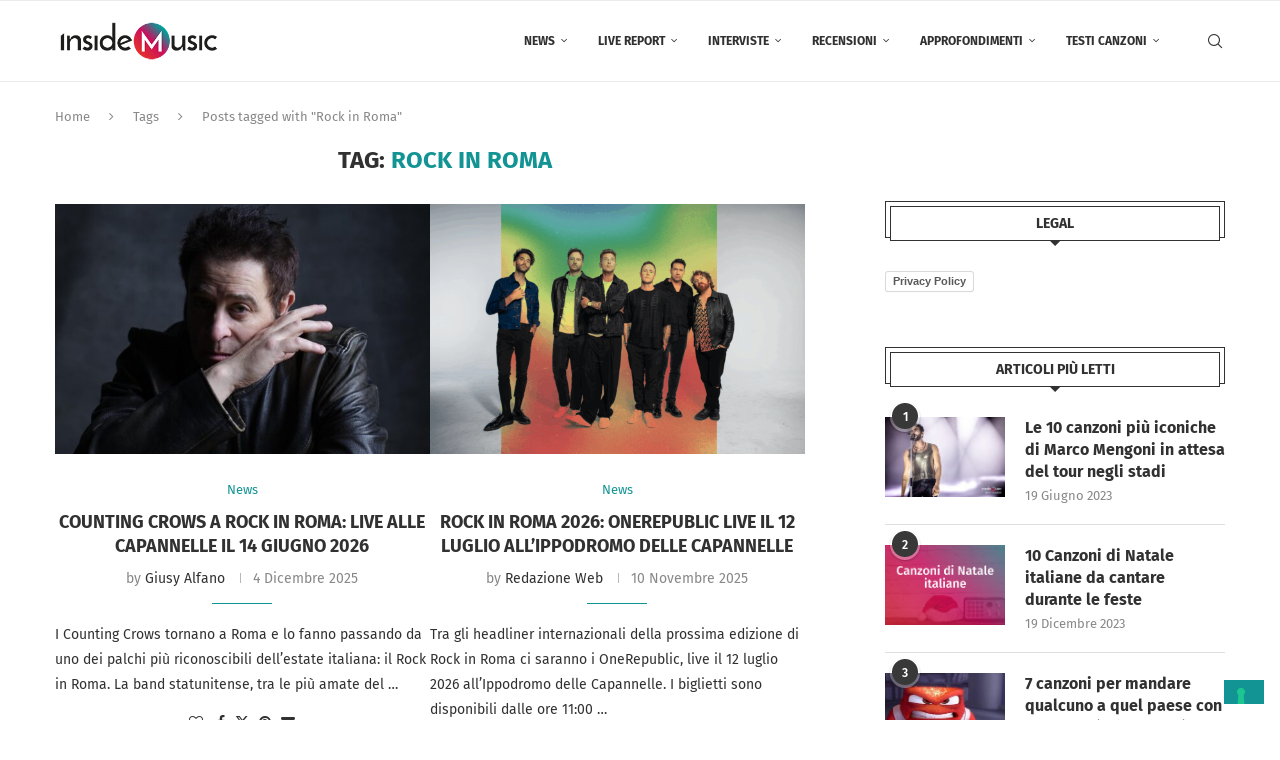

--- FILE ---
content_type: text/html; charset=UTF-8
request_url: https://www.insidemusic.it/tag/rock-in-roma/
body_size: 31478
content:
<!DOCTYPE html>
<html lang="it-IT">
<head>
    <meta charset="UTF-8">
    <meta http-equiv="X-UA-Compatible" content="IE=edge">
    <meta name="viewport" content="width=device-width, initial-scale=1">
    <link rel="profile" href="http://gmpg.org/xfn/11"/>
	        <link rel="shortcut icon" href="http://www.insidemusic.it/wp-content/uploads/2021/06/IM_Logo.png"
              type="image/x-icon"/>
        <link rel="apple-touch-icon" sizes="180x180" href="http://www.insidemusic.it/wp-content/uploads/2021/06/IM_Logo.png">
	    <link rel="alternate" type="application/rss+xml" title="Inside Music RSS Feed"
          href="https://www.insidemusic.it/feed/"/>
    <link rel="alternate" type="application/atom+xml" title="Inside Music Atom Feed"
          href="https://www.insidemusic.it/feed/atom/"/>
    <link rel="pingback" href="https://www.insidemusic.it/xmlrpc.php"/>
    <!--[if lt IE 9]>
	<script src="https://www.insidemusic.it/wp-content/themes/soledad/js/html5.js"></script>
	<![endif]-->
	<!-- Manifest added by SuperPWA - Progressive Web Apps Plugin For WordPress -->
<link rel="manifest" href="/superpwa-manifest.json">
<meta name="theme-color" content="#ffffff">
<meta name="mobile-web-app-capable" content="yes">
<meta name="apple-touch-fullscreen" content="yes">
<meta name="apple-mobile-web-app-title" content="Inside Music">
<meta name="application-name" content="Inside Music">
<meta name="apple-mobile-web-app-capable" content="yes">
<meta name="apple-mobile-web-app-status-bar-style" content="default">
<link rel="apple-touch-icon"  href="https://www.insidemusic.it/wp-content/uploads/2021/06/IM_Logo.png">
<link rel="apple-touch-icon" sizes="192x192" href="https://www.insidemusic.it/wp-content/uploads/2021/06/IM_Logo.png">
<link rel="apple-touch-startup-image" media="screen and (device-width: 320px) and (device-height: 568px) and (-webkit-device-pixel-ratio: 2) and (orientation: landscape)" href="https://www.insidemusic.it/wp-content/uploads/superpwa-splashIcons/super_splash_screens/icon_1136x640.png"/>
<link rel="apple-touch-startup-image" media="screen and (device-width: 320px) and (device-height: 568px) and (-webkit-device-pixel-ratio: 2) and (orientation: portrait)" href="https://www.insidemusic.it/wp-content/uploads/superpwa-splashIcons/super_splash_screens/icon_640x1136.png"/>
<link rel="apple-touch-startup-image" media="screen and (device-width: 414px) and (device-height: 896px) and (-webkit-device-pixel-ratio: 3) and (orientation: landscape)" href="https://www.insidemusic.it/wp-content/uploads/superpwa-splashIcons/super_splash_screens/icon_2688x1242.png"/>
<link rel="apple-touch-startup-image" media="screen and (device-width: 414px) and (device-height: 896px) and (-webkit-device-pixel-ratio: 2) and (orientation: landscape)" href="https://www.insidemusic.it/wp-content/uploads/superpwa-splashIcons/super_splash_screens/icon_1792x828.png"/>
<link rel="apple-touch-startup-image" media="screen and (device-width: 375px) and (device-height: 812px) and (-webkit-device-pixel-ratio: 3) and (orientation: portrait)" href="https://www.insidemusic.it/wp-content/uploads/superpwa-splashIcons/super_splash_screens/icon_1125x2436.png"/>
<link rel="apple-touch-startup-image" media="screen and (device-width: 414px) and (device-height: 896px) and (-webkit-device-pixel-ratio: 2) and (orientation: portrait)" href="https://www.insidemusic.it/wp-content/uploads/superpwa-splashIcons/super_splash_screens/icon_828x1792.png"/>
<link rel="apple-touch-startup-image" media="screen and (device-width: 375px) and (device-height: 812px) and (-webkit-device-pixel-ratio: 3) and (orientation: landscape)" href="https://www.insidemusic.it/wp-content/uploads/superpwa-splashIcons/super_splash_screens/icon_2436x1125.png"/>
<link rel="apple-touch-startup-image" media="screen and (device-width: 414px) and (device-height: 736px) and (-webkit-device-pixel-ratio: 3) and (orientation: portrait)" href="https://www.insidemusic.it/wp-content/uploads/superpwa-splashIcons/super_splash_screens/icon_1242x2208.png"/>
<link rel="apple-touch-startup-image" media="screen and (device-width: 414px) and (device-height: 736px) and (-webkit-device-pixel-ratio: 3) and (orientation: landscape)" href="https://www.insidemusic.it/wp-content/uploads/superpwa-splashIcons/super_splash_screens/icon_2208x1242.png"/>
<link rel="apple-touch-startup-image" media="screen and (device-width: 375px) and (device-height: 667px) and (-webkit-device-pixel-ratio: 2) and (orientation: landscape)" href="https://www.insidemusic.it/wp-content/uploads/superpwa-splashIcons/super_splash_screens/icon_1334x750.png"/>
<link rel="apple-touch-startup-image" media="screen and (device-width: 375px) and (device-height: 667px) and (-webkit-device-pixel-ratio: 2) and (orientation: portrait)" href="https://www.insidemusic.it/wp-content/uploads/superpwa-splashIcons/super_splash_screens/icon_750x1334.png"/>
<link rel="apple-touch-startup-image" media="screen and (device-width: 1024px) and (device-height: 1366px) and (-webkit-device-pixel-ratio: 2) and (orientation: landscape)" href="https://www.insidemusic.it/wp-content/uploads/superpwa-splashIcons/super_splash_screens/icon_2732x2048.png"/>
<link rel="apple-touch-startup-image" media="screen and (device-width: 1024px) and (device-height: 1366px) and (-webkit-device-pixel-ratio: 2) and (orientation: portrait)" href="https://www.insidemusic.it/wp-content/uploads/superpwa-splashIcons/super_splash_screens/icon_2048x2732.png"/>
<link rel="apple-touch-startup-image" media="screen and (device-width: 834px) and (device-height: 1194px) and (-webkit-device-pixel-ratio: 2) and (orientation: landscape)" href="https://www.insidemusic.it/wp-content/uploads/superpwa-splashIcons/super_splash_screens/icon_2388x1668.png"/>
<link rel="apple-touch-startup-image" media="screen and (device-width: 834px) and (device-height: 1194px) and (-webkit-device-pixel-ratio: 2) and (orientation: portrait)" href="https://www.insidemusic.it/wp-content/uploads/superpwa-splashIcons/super_splash_screens/icon_1668x2388.png"/>
<link rel="apple-touch-startup-image" media="screen and (device-width: 834px) and (device-height: 1112px) and (-webkit-device-pixel-ratio: 2) and (orientation: landscape)" href="https://www.insidemusic.it/wp-content/uploads/superpwa-splashIcons/super_splash_screens/icon_2224x1668.png"/>
<link rel="apple-touch-startup-image" media="screen and (device-width: 414px) and (device-height: 896px) and (-webkit-device-pixel-ratio: 3) and (orientation: portrait)" href="https://www.insidemusic.it/wp-content/uploads/superpwa-splashIcons/super_splash_screens/icon_1242x2688.png"/>
<link rel="apple-touch-startup-image" media="screen and (device-width: 834px) and (device-height: 1112px) and (-webkit-device-pixel-ratio: 2) and (orientation: portrait)" href="https://www.insidemusic.it/wp-content/uploads/superpwa-splashIcons/super_splash_screens/icon_1668x2224.png"/>
<link rel="apple-touch-startup-image" media="screen and (device-width: 768px) and (device-height: 1024px) and (-webkit-device-pixel-ratio: 2) and (orientation: portrait)" href="https://www.insidemusic.it/wp-content/uploads/superpwa-splashIcons/super_splash_screens/icon_1536x2048.png"/>
<link rel="apple-touch-startup-image" media="screen and (device-width: 768px) and (device-height: 1024px) and (-webkit-device-pixel-ratio: 2) and (orientation: landscape)" href="https://www.insidemusic.it/wp-content/uploads/superpwa-splashIcons/super_splash_screens/icon_2048x1536.png"/>
<!-- / SuperPWA.com -->
<link rel='preconnect' href='https://fonts.googleapis.com' />
<link rel='preconnect' href='https://fonts.gstatic.com' />
<meta http-equiv='x-dns-prefetch-control' content='on'>
<link rel='dns-prefetch' href='//fonts.googleapis.com' />
<link rel='dns-prefetch' href='//fonts.gstatic.com' />
<link rel='dns-prefetch' href='//s.gravatar.com' />
<link rel='dns-prefetch' href='//www.google-analytics.com' />
		<style>.elementor-add-section-area-button.penci-library-modal-btn:hover, .penci-library-modal-btn:hover{background: #6eb48c;opacity: 0.7}.elementor-add-section-area-button.penci-library-modal-btn, .penci-library-modal-btn {margin-left: 5px;background: #6eb48c;vertical-align: top;font-size: 0 !important;}.penci-library-modal-btn:before {content: '';width: 16px;height: 16px;background-image: url('https://www.insidemusic.it/wp-content/themes/soledad/images/penci-icon.png');background-position: center;background-size: contain;background-repeat: no-repeat;}#penci-library-modal .penci-elementor-template-library-template-name {text-align: right;flex: 1 0 0%;}</style>
	<meta name='robots' content='index, follow, max-image-preview:large, max-snippet:-1, max-video-preview:-1' />
	<style>img:is([sizes="auto" i], [sizes^="auto," i]) { contain-intrinsic-size: 3000px 1500px }</style>
	
	<!-- This site is optimized with the Yoast SEO plugin v26.6 - https://yoast.com/wordpress/plugins/seo/ -->
	<title>Rock in Roma Archivi - Inside Music</title>
	<link rel="canonical" href="http://www.insidemusic.it/tag/rock-in-roma/" />
	<link rel="next" href="http://www.insidemusic.it/tag/rock-in-roma/page/2/" />
	<meta property="og:locale" content="it_IT" />
	<meta property="og:type" content="article" />
	<meta property="og:title" content="Rock in Roma Archivi - Inside Music" />
	<meta property="og:url" content="http://www.insidemusic.it/tag/rock-in-roma/" />
	<meta property="og:site_name" content="Inside Music" />
	<meta name="twitter:card" content="summary_large_image" />
	<script type="application/ld+json" class="yoast-schema-graph">{"@context":"https://schema.org","@graph":[{"@type":"CollectionPage","@id":"http://www.insidemusic.it/tag/rock-in-roma/","url":"http://www.insidemusic.it/tag/rock-in-roma/","name":"Rock in Roma Archivi - Inside Music","isPartOf":{"@id":"https://www.insidemusic.it/#website"},"primaryImageOfPage":{"@id":"http://www.insidemusic.it/tag/rock-in-roma/#primaryimage"},"image":{"@id":"http://www.insidemusic.it/tag/rock-in-roma/#primaryimage"},"thumbnailUrl":"https://www.insidemusic.it/wp-content/uploads/2025/12/CCrows-Press-Photo-Color.jpg","breadcrumb":{"@id":"http://www.insidemusic.it/tag/rock-in-roma/#breadcrumb"},"inLanguage":"it-IT"},{"@type":"ImageObject","inLanguage":"it-IT","@id":"http://www.insidemusic.it/tag/rock-in-roma/#primaryimage","url":"https://www.insidemusic.it/wp-content/uploads/2025/12/CCrows-Press-Photo-Color.jpg","contentUrl":"https://www.insidemusic.it/wp-content/uploads/2025/12/CCrows-Press-Photo-Color.jpg","width":1920,"height":1440,"caption":"Counting Crows Rock in Roma 2026"},{"@type":"BreadcrumbList","@id":"http://www.insidemusic.it/tag/rock-in-roma/#breadcrumb","itemListElement":[{"@type":"ListItem","position":1,"name":"Home","item":"https://www.insidemusic.it/"},{"@type":"ListItem","position":2,"name":"Rock in Roma"}]},{"@type":"WebSite","@id":"https://www.insidemusic.it/#website","url":"https://www.insidemusic.it/","name":"Inside Music","description":"Nel cuore della musica","potentialAction":[{"@type":"SearchAction","target":{"@type":"EntryPoint","urlTemplate":"https://www.insidemusic.it/?s={search_term_string}"},"query-input":{"@type":"PropertyValueSpecification","valueRequired":true,"valueName":"search_term_string"}}],"inLanguage":"it-IT"}]}</script>
	<!-- / Yoast SEO plugin. -->


<link rel='dns-prefetch' href='//cdn.iubenda.com' />
<link rel='dns-prefetch' href='//fonts.googleapis.com' />
<link rel='dns-prefetch' href='//fonts.bunny.net' />
<link rel="alternate" type="application/rss+xml" title="Inside Music &raquo; Feed" href="https://www.insidemusic.it/feed/" />
<link rel="alternate" type="application/rss+xml" title="Inside Music &raquo; Rock in Roma Feed del tag" href="https://www.insidemusic.it/tag/rock-in-roma/feed/" />
		<!-- This site uses the Google Analytics by MonsterInsights plugin v9.11.0 - Using Analytics tracking - https://www.monsterinsights.com/ -->
							<script src="//www.googletagmanager.com/gtag/js?id=G-7K0PE94SLF"  data-cfasync="false" data-wpfc-render="false" type="text/javascript" async></script>
			<script data-cfasync="false" data-wpfc-render="false" type="text/javascript">
				var mi_version = '9.11.0';
				var mi_track_user = true;
				var mi_no_track_reason = '';
								var MonsterInsightsDefaultLocations = {"page_location":"https:\/\/www.insidemusic.it\/tag\/rock-in-roma\/"};
								if ( typeof MonsterInsightsPrivacyGuardFilter === 'function' ) {
					var MonsterInsightsLocations = (typeof MonsterInsightsExcludeQuery === 'object') ? MonsterInsightsPrivacyGuardFilter( MonsterInsightsExcludeQuery ) : MonsterInsightsPrivacyGuardFilter( MonsterInsightsDefaultLocations );
				} else {
					var MonsterInsightsLocations = (typeof MonsterInsightsExcludeQuery === 'object') ? MonsterInsightsExcludeQuery : MonsterInsightsDefaultLocations;
				}

								var disableStrs = [
										'ga-disable-G-7K0PE94SLF',
									];

				/* Function to detect opted out users */
				function __gtagTrackerIsOptedOut() {
					for (var index = 0; index < disableStrs.length; index++) {
						if (document.cookie.indexOf(disableStrs[index] + '=true') > -1) {
							return true;
						}
					}

					return false;
				}

				/* Disable tracking if the opt-out cookie exists. */
				if (__gtagTrackerIsOptedOut()) {
					for (var index = 0; index < disableStrs.length; index++) {
						window[disableStrs[index]] = true;
					}
				}

				/* Opt-out function */
				function __gtagTrackerOptout() {
					for (var index = 0; index < disableStrs.length; index++) {
						document.cookie = disableStrs[index] + '=true; expires=Thu, 31 Dec 2099 23:59:59 UTC; path=/';
						window[disableStrs[index]] = true;
					}
				}

				if ('undefined' === typeof gaOptout) {
					function gaOptout() {
						__gtagTrackerOptout();
					}
				}
								window.dataLayer = window.dataLayer || [];

				window.MonsterInsightsDualTracker = {
					helpers: {},
					trackers: {},
				};
				if (mi_track_user) {
					function __gtagDataLayer() {
						dataLayer.push(arguments);
					}

					function __gtagTracker(type, name, parameters) {
						if (!parameters) {
							parameters = {};
						}

						if (parameters.send_to) {
							__gtagDataLayer.apply(null, arguments);
							return;
						}

						if (type === 'event') {
														parameters.send_to = monsterinsights_frontend.v4_id;
							var hookName = name;
							if (typeof parameters['event_category'] !== 'undefined') {
								hookName = parameters['event_category'] + ':' + name;
							}

							if (typeof MonsterInsightsDualTracker.trackers[hookName] !== 'undefined') {
								MonsterInsightsDualTracker.trackers[hookName](parameters);
							} else {
								__gtagDataLayer('event', name, parameters);
							}
							
						} else {
							__gtagDataLayer.apply(null, arguments);
						}
					}

					__gtagTracker('js', new Date());
					__gtagTracker('set', {
						'developer_id.dZGIzZG': true,
											});
					if ( MonsterInsightsLocations.page_location ) {
						__gtagTracker('set', MonsterInsightsLocations);
					}
										__gtagTracker('config', 'G-7K0PE94SLF', {"forceSSL":"true"} );
										window.gtag = __gtagTracker;										(function () {
						/* https://developers.google.com/analytics/devguides/collection/analyticsjs/ */
						/* ga and __gaTracker compatibility shim. */
						var noopfn = function () {
							return null;
						};
						var newtracker = function () {
							return new Tracker();
						};
						var Tracker = function () {
							return null;
						};
						var p = Tracker.prototype;
						p.get = noopfn;
						p.set = noopfn;
						p.send = function () {
							var args = Array.prototype.slice.call(arguments);
							args.unshift('send');
							__gaTracker.apply(null, args);
						};
						var __gaTracker = function () {
							var len = arguments.length;
							if (len === 0) {
								return;
							}
							var f = arguments[len - 1];
							if (typeof f !== 'object' || f === null || typeof f.hitCallback !== 'function') {
								if ('send' === arguments[0]) {
									var hitConverted, hitObject = false, action;
									if ('event' === arguments[1]) {
										if ('undefined' !== typeof arguments[3]) {
											hitObject = {
												'eventAction': arguments[3],
												'eventCategory': arguments[2],
												'eventLabel': arguments[4],
												'value': arguments[5] ? arguments[5] : 1,
											}
										}
									}
									if ('pageview' === arguments[1]) {
										if ('undefined' !== typeof arguments[2]) {
											hitObject = {
												'eventAction': 'page_view',
												'page_path': arguments[2],
											}
										}
									}
									if (typeof arguments[2] === 'object') {
										hitObject = arguments[2];
									}
									if (typeof arguments[5] === 'object') {
										Object.assign(hitObject, arguments[5]);
									}
									if ('undefined' !== typeof arguments[1].hitType) {
										hitObject = arguments[1];
										if ('pageview' === hitObject.hitType) {
											hitObject.eventAction = 'page_view';
										}
									}
									if (hitObject) {
										action = 'timing' === arguments[1].hitType ? 'timing_complete' : hitObject.eventAction;
										hitConverted = mapArgs(hitObject);
										__gtagTracker('event', action, hitConverted);
									}
								}
								return;
							}

							function mapArgs(args) {
								var arg, hit = {};
								var gaMap = {
									'eventCategory': 'event_category',
									'eventAction': 'event_action',
									'eventLabel': 'event_label',
									'eventValue': 'event_value',
									'nonInteraction': 'non_interaction',
									'timingCategory': 'event_category',
									'timingVar': 'name',
									'timingValue': 'value',
									'timingLabel': 'event_label',
									'page': 'page_path',
									'location': 'page_location',
									'title': 'page_title',
									'referrer' : 'page_referrer',
								};
								for (arg in args) {
																		if (!(!args.hasOwnProperty(arg) || !gaMap.hasOwnProperty(arg))) {
										hit[gaMap[arg]] = args[arg];
									} else {
										hit[arg] = args[arg];
									}
								}
								return hit;
							}

							try {
								f.hitCallback();
							} catch (ex) {
							}
						};
						__gaTracker.create = newtracker;
						__gaTracker.getByName = newtracker;
						__gaTracker.getAll = function () {
							return [];
						};
						__gaTracker.remove = noopfn;
						__gaTracker.loaded = true;
						window['__gaTracker'] = __gaTracker;
					})();
									} else {
										console.log("");
					(function () {
						function __gtagTracker() {
							return null;
						}

						window['__gtagTracker'] = __gtagTracker;
						window['gtag'] = __gtagTracker;
					})();
									}
			</script>
							<!-- / Google Analytics by MonsterInsights -->
		<link rel='stylesheet' id='wp-block-library-css' href='https://www.insidemusic.it/wp-includes/css/dist/block-library/style.min.css?ver=6.8.3' type='text/css' media='all' />
<style id='wp-block-library-theme-inline-css' type='text/css'>
.wp-block-audio :where(figcaption){color:#555;font-size:13px;text-align:center}.is-dark-theme .wp-block-audio :where(figcaption){color:#ffffffa6}.wp-block-audio{margin:0 0 1em}.wp-block-code{border:1px solid #ccc;border-radius:4px;font-family:Menlo,Consolas,monaco,monospace;padding:.8em 1em}.wp-block-embed :where(figcaption){color:#555;font-size:13px;text-align:center}.is-dark-theme .wp-block-embed :where(figcaption){color:#ffffffa6}.wp-block-embed{margin:0 0 1em}.blocks-gallery-caption{color:#555;font-size:13px;text-align:center}.is-dark-theme .blocks-gallery-caption{color:#ffffffa6}:root :where(.wp-block-image figcaption){color:#555;font-size:13px;text-align:center}.is-dark-theme :root :where(.wp-block-image figcaption){color:#ffffffa6}.wp-block-image{margin:0 0 1em}.wp-block-pullquote{border-bottom:4px solid;border-top:4px solid;color:currentColor;margin-bottom:1.75em}.wp-block-pullquote cite,.wp-block-pullquote footer,.wp-block-pullquote__citation{color:currentColor;font-size:.8125em;font-style:normal;text-transform:uppercase}.wp-block-quote{border-left:.25em solid;margin:0 0 1.75em;padding-left:1em}.wp-block-quote cite,.wp-block-quote footer{color:currentColor;font-size:.8125em;font-style:normal;position:relative}.wp-block-quote:where(.has-text-align-right){border-left:none;border-right:.25em solid;padding-left:0;padding-right:1em}.wp-block-quote:where(.has-text-align-center){border:none;padding-left:0}.wp-block-quote.is-large,.wp-block-quote.is-style-large,.wp-block-quote:where(.is-style-plain){border:none}.wp-block-search .wp-block-search__label{font-weight:700}.wp-block-search__button{border:1px solid #ccc;padding:.375em .625em}:where(.wp-block-group.has-background){padding:1.25em 2.375em}.wp-block-separator.has-css-opacity{opacity:.4}.wp-block-separator{border:none;border-bottom:2px solid;margin-left:auto;margin-right:auto}.wp-block-separator.has-alpha-channel-opacity{opacity:1}.wp-block-separator:not(.is-style-wide):not(.is-style-dots){width:100px}.wp-block-separator.has-background:not(.is-style-dots){border-bottom:none;height:1px}.wp-block-separator.has-background:not(.is-style-wide):not(.is-style-dots){height:2px}.wp-block-table{margin:0 0 1em}.wp-block-table td,.wp-block-table th{word-break:normal}.wp-block-table :where(figcaption){color:#555;font-size:13px;text-align:center}.is-dark-theme .wp-block-table :where(figcaption){color:#ffffffa6}.wp-block-video :where(figcaption){color:#555;font-size:13px;text-align:center}.is-dark-theme .wp-block-video :where(figcaption){color:#ffffffa6}.wp-block-video{margin:0 0 1em}:root :where(.wp-block-template-part.has-background){margin-bottom:0;margin-top:0;padding:1.25em 2.375em}
</style>
<style id='classic-theme-styles-inline-css' type='text/css'>
/*! This file is auto-generated */
.wp-block-button__link{color:#fff;background-color:#32373c;border-radius:9999px;box-shadow:none;text-decoration:none;padding:calc(.667em + 2px) calc(1.333em + 2px);font-size:1.125em}.wp-block-file__button{background:#32373c;color:#fff;text-decoration:none}
</style>
<style id='create-block-soledad-style-inline-css' type='text/css'>
.pchead-e-block {
    --pcborder-cl: #dedede;
    --pcaccent-cl: #6eb48c;
}
.heading1-style-1 > h1,
.heading2-style-1 > h2,
.heading3-style-1 > h3,
.heading4-style-1 > h4,
.heading5-style-1 > h5,
.heading1-style-2 > h1,
.heading2-style-2 > h2,
.heading3-style-2 > h3,
.heading4-style-2 > h4,
.heading5-style-2 > h5 {
    padding-bottom: 8px;
    border-bottom: 1px solid var(--pcborder-cl);
    overflow: hidden;
}
.heading1-style-2 > h1,
.heading2-style-2 > h2,
.heading3-style-2 > h3,
.heading4-style-2 > h4,
.heading5-style-2 > h5 {
    border-bottom-width: 0;
    position: relative;
}
.heading1-style-2 > h1:before,
.heading2-style-2 > h2:before,
.heading3-style-2 > h3:before,
.heading4-style-2 > h4:before,
.heading5-style-2 > h5:before {
    content: '';
    width: 50px;
    height: 2px;
    bottom: 0;
    left: 0;
    z-index: 2;
    background: var(--pcaccent-cl);
    position: absolute;
}
.heading1-style-2 > h1:after,
.heading2-style-2 > h2:after,
.heading3-style-2 > h3:after,
.heading4-style-2 > h4:after,
.heading5-style-2 > h5:after {
    content: '';
    width: 100%;
    height: 2px;
    bottom: 0;
    left: 20px;
    z-index: 1;
    background: var(--pcborder-cl);
    position: absolute;
}
.heading1-style-3 > h1,
.heading2-style-3 > h2,
.heading3-style-3 > h3,
.heading4-style-3 > h4,
.heading5-style-3 > h5,
.heading1-style-4 > h1,
.heading2-style-4 > h2,
.heading3-style-4 > h3,
.heading4-style-4 > h4,
.heading5-style-4 > h5 {
    position: relative;
    padding-left: 20px;
}
.heading1-style-3 > h1:before,
.heading2-style-3 > h2:before,
.heading3-style-3 > h3:before,
.heading4-style-3 > h4:before,
.heading5-style-3 > h5:before,
.heading1-style-4 > h1:before,
.heading2-style-4 > h2:before,
.heading3-style-4 > h3:before,
.heading4-style-4 > h4:before,
.heading5-style-4 > h5:before {
    width: 10px;
    height: 100%;
    content: '';
    position: absolute;
    top: 0;
    left: 0;
    bottom: 0;
    background: var(--pcaccent-cl);
}
.heading1-style-4 > h1,
.heading2-style-4 > h2,
.heading3-style-4 > h3,
.heading4-style-4 > h4,
.heading5-style-4 > h5 {
    padding: 10px 20px;
    background: #f1f1f1;
}
.heading1-style-5 > h1,
.heading2-style-5 > h2,
.heading3-style-5 > h3,
.heading4-style-5 > h4,
.heading5-style-5 > h5 {
    position: relative;
    z-index: 1;
}
.heading1-style-5 > h1:before,
.heading2-style-5 > h2:before,
.heading3-style-5 > h3:before,
.heading4-style-5 > h4:before,
.heading5-style-5 > h5:before {
    content: "";
    position: absolute;
    left: 0;
    bottom: 0;
    width: 200px;
    height: 50%;
    transform: skew(-25deg) translateX(0);
    background: var(--pcaccent-cl);
    z-index: -1;
    opacity: 0.4;
}
.heading1-style-6 > h1,
.heading2-style-6 > h2,
.heading3-style-6 > h3,
.heading4-style-6 > h4,
.heading5-style-6 > h5 {
    text-decoration: underline;
    text-underline-offset: 2px;
    text-decoration-thickness: 4px;
    text-decoration-color: var(--pcaccent-cl);
}
</style>
<style id='global-styles-inline-css' type='text/css'>
:root{--wp--preset--aspect-ratio--square: 1;--wp--preset--aspect-ratio--4-3: 4/3;--wp--preset--aspect-ratio--3-4: 3/4;--wp--preset--aspect-ratio--3-2: 3/2;--wp--preset--aspect-ratio--2-3: 2/3;--wp--preset--aspect-ratio--16-9: 16/9;--wp--preset--aspect-ratio--9-16: 9/16;--wp--preset--color--black: #000000;--wp--preset--color--cyan-bluish-gray: #abb8c3;--wp--preset--color--white: #ffffff;--wp--preset--color--pale-pink: #f78da7;--wp--preset--color--vivid-red: #cf2e2e;--wp--preset--color--luminous-vivid-orange: #ff6900;--wp--preset--color--luminous-vivid-amber: #fcb900;--wp--preset--color--light-green-cyan: #7bdcb5;--wp--preset--color--vivid-green-cyan: #00d084;--wp--preset--color--pale-cyan-blue: #8ed1fc;--wp--preset--color--vivid-cyan-blue: #0693e3;--wp--preset--color--vivid-purple: #9b51e0;--wp--preset--gradient--vivid-cyan-blue-to-vivid-purple: linear-gradient(135deg,rgba(6,147,227,1) 0%,rgb(155,81,224) 100%);--wp--preset--gradient--light-green-cyan-to-vivid-green-cyan: linear-gradient(135deg,rgb(122,220,180) 0%,rgb(0,208,130) 100%);--wp--preset--gradient--luminous-vivid-amber-to-luminous-vivid-orange: linear-gradient(135deg,rgba(252,185,0,1) 0%,rgba(255,105,0,1) 100%);--wp--preset--gradient--luminous-vivid-orange-to-vivid-red: linear-gradient(135deg,rgba(255,105,0,1) 0%,rgb(207,46,46) 100%);--wp--preset--gradient--very-light-gray-to-cyan-bluish-gray: linear-gradient(135deg,rgb(238,238,238) 0%,rgb(169,184,195) 100%);--wp--preset--gradient--cool-to-warm-spectrum: linear-gradient(135deg,rgb(74,234,220) 0%,rgb(151,120,209) 20%,rgb(207,42,186) 40%,rgb(238,44,130) 60%,rgb(251,105,98) 80%,rgb(254,248,76) 100%);--wp--preset--gradient--blush-light-purple: linear-gradient(135deg,rgb(255,206,236) 0%,rgb(152,150,240) 100%);--wp--preset--gradient--blush-bordeaux: linear-gradient(135deg,rgb(254,205,165) 0%,rgb(254,45,45) 50%,rgb(107,0,62) 100%);--wp--preset--gradient--luminous-dusk: linear-gradient(135deg,rgb(255,203,112) 0%,rgb(199,81,192) 50%,rgb(65,88,208) 100%);--wp--preset--gradient--pale-ocean: linear-gradient(135deg,rgb(255,245,203) 0%,rgb(182,227,212) 50%,rgb(51,167,181) 100%);--wp--preset--gradient--electric-grass: linear-gradient(135deg,rgb(202,248,128) 0%,rgb(113,206,126) 100%);--wp--preset--gradient--midnight: linear-gradient(135deg,rgb(2,3,129) 0%,rgb(40,116,252) 100%);--wp--preset--font-size--small: 12px;--wp--preset--font-size--medium: 20px;--wp--preset--font-size--large: 32px;--wp--preset--font-size--x-large: 42px;--wp--preset--font-size--normal: 14px;--wp--preset--font-size--huge: 42px;--wp--preset--spacing--20: 0.44rem;--wp--preset--spacing--30: 0.67rem;--wp--preset--spacing--40: 1rem;--wp--preset--spacing--50: 1.5rem;--wp--preset--spacing--60: 2.25rem;--wp--preset--spacing--70: 3.38rem;--wp--preset--spacing--80: 5.06rem;--wp--preset--shadow--natural: 6px 6px 9px rgba(0, 0, 0, 0.2);--wp--preset--shadow--deep: 12px 12px 50px rgba(0, 0, 0, 0.4);--wp--preset--shadow--sharp: 6px 6px 0px rgba(0, 0, 0, 0.2);--wp--preset--shadow--outlined: 6px 6px 0px -3px rgba(255, 255, 255, 1), 6px 6px rgba(0, 0, 0, 1);--wp--preset--shadow--crisp: 6px 6px 0px rgba(0, 0, 0, 1);}:where(.is-layout-flex){gap: 0.5em;}:where(.is-layout-grid){gap: 0.5em;}body .is-layout-flex{display: flex;}.is-layout-flex{flex-wrap: wrap;align-items: center;}.is-layout-flex > :is(*, div){margin: 0;}body .is-layout-grid{display: grid;}.is-layout-grid > :is(*, div){margin: 0;}:where(.wp-block-columns.is-layout-flex){gap: 2em;}:where(.wp-block-columns.is-layout-grid){gap: 2em;}:where(.wp-block-post-template.is-layout-flex){gap: 1.25em;}:where(.wp-block-post-template.is-layout-grid){gap: 1.25em;}.has-black-color{color: var(--wp--preset--color--black) !important;}.has-cyan-bluish-gray-color{color: var(--wp--preset--color--cyan-bluish-gray) !important;}.has-white-color{color: var(--wp--preset--color--white) !important;}.has-pale-pink-color{color: var(--wp--preset--color--pale-pink) !important;}.has-vivid-red-color{color: var(--wp--preset--color--vivid-red) !important;}.has-luminous-vivid-orange-color{color: var(--wp--preset--color--luminous-vivid-orange) !important;}.has-luminous-vivid-amber-color{color: var(--wp--preset--color--luminous-vivid-amber) !important;}.has-light-green-cyan-color{color: var(--wp--preset--color--light-green-cyan) !important;}.has-vivid-green-cyan-color{color: var(--wp--preset--color--vivid-green-cyan) !important;}.has-pale-cyan-blue-color{color: var(--wp--preset--color--pale-cyan-blue) !important;}.has-vivid-cyan-blue-color{color: var(--wp--preset--color--vivid-cyan-blue) !important;}.has-vivid-purple-color{color: var(--wp--preset--color--vivid-purple) !important;}.has-black-background-color{background-color: var(--wp--preset--color--black) !important;}.has-cyan-bluish-gray-background-color{background-color: var(--wp--preset--color--cyan-bluish-gray) !important;}.has-white-background-color{background-color: var(--wp--preset--color--white) !important;}.has-pale-pink-background-color{background-color: var(--wp--preset--color--pale-pink) !important;}.has-vivid-red-background-color{background-color: var(--wp--preset--color--vivid-red) !important;}.has-luminous-vivid-orange-background-color{background-color: var(--wp--preset--color--luminous-vivid-orange) !important;}.has-luminous-vivid-amber-background-color{background-color: var(--wp--preset--color--luminous-vivid-amber) !important;}.has-light-green-cyan-background-color{background-color: var(--wp--preset--color--light-green-cyan) !important;}.has-vivid-green-cyan-background-color{background-color: var(--wp--preset--color--vivid-green-cyan) !important;}.has-pale-cyan-blue-background-color{background-color: var(--wp--preset--color--pale-cyan-blue) !important;}.has-vivid-cyan-blue-background-color{background-color: var(--wp--preset--color--vivid-cyan-blue) !important;}.has-vivid-purple-background-color{background-color: var(--wp--preset--color--vivid-purple) !important;}.has-black-border-color{border-color: var(--wp--preset--color--black) !important;}.has-cyan-bluish-gray-border-color{border-color: var(--wp--preset--color--cyan-bluish-gray) !important;}.has-white-border-color{border-color: var(--wp--preset--color--white) !important;}.has-pale-pink-border-color{border-color: var(--wp--preset--color--pale-pink) !important;}.has-vivid-red-border-color{border-color: var(--wp--preset--color--vivid-red) !important;}.has-luminous-vivid-orange-border-color{border-color: var(--wp--preset--color--luminous-vivid-orange) !important;}.has-luminous-vivid-amber-border-color{border-color: var(--wp--preset--color--luminous-vivid-amber) !important;}.has-light-green-cyan-border-color{border-color: var(--wp--preset--color--light-green-cyan) !important;}.has-vivid-green-cyan-border-color{border-color: var(--wp--preset--color--vivid-green-cyan) !important;}.has-pale-cyan-blue-border-color{border-color: var(--wp--preset--color--pale-cyan-blue) !important;}.has-vivid-cyan-blue-border-color{border-color: var(--wp--preset--color--vivid-cyan-blue) !important;}.has-vivid-purple-border-color{border-color: var(--wp--preset--color--vivid-purple) !important;}.has-vivid-cyan-blue-to-vivid-purple-gradient-background{background: var(--wp--preset--gradient--vivid-cyan-blue-to-vivid-purple) !important;}.has-light-green-cyan-to-vivid-green-cyan-gradient-background{background: var(--wp--preset--gradient--light-green-cyan-to-vivid-green-cyan) !important;}.has-luminous-vivid-amber-to-luminous-vivid-orange-gradient-background{background: var(--wp--preset--gradient--luminous-vivid-amber-to-luminous-vivid-orange) !important;}.has-luminous-vivid-orange-to-vivid-red-gradient-background{background: var(--wp--preset--gradient--luminous-vivid-orange-to-vivid-red) !important;}.has-very-light-gray-to-cyan-bluish-gray-gradient-background{background: var(--wp--preset--gradient--very-light-gray-to-cyan-bluish-gray) !important;}.has-cool-to-warm-spectrum-gradient-background{background: var(--wp--preset--gradient--cool-to-warm-spectrum) !important;}.has-blush-light-purple-gradient-background{background: var(--wp--preset--gradient--blush-light-purple) !important;}.has-blush-bordeaux-gradient-background{background: var(--wp--preset--gradient--blush-bordeaux) !important;}.has-luminous-dusk-gradient-background{background: var(--wp--preset--gradient--luminous-dusk) !important;}.has-pale-ocean-gradient-background{background: var(--wp--preset--gradient--pale-ocean) !important;}.has-electric-grass-gradient-background{background: var(--wp--preset--gradient--electric-grass) !important;}.has-midnight-gradient-background{background: var(--wp--preset--gradient--midnight) !important;}.has-small-font-size{font-size: var(--wp--preset--font-size--small) !important;}.has-medium-font-size{font-size: var(--wp--preset--font-size--medium) !important;}.has-large-font-size{font-size: var(--wp--preset--font-size--large) !important;}.has-x-large-font-size{font-size: var(--wp--preset--font-size--x-large) !important;}
:where(.wp-block-post-template.is-layout-flex){gap: 1.25em;}:where(.wp-block-post-template.is-layout-grid){gap: 1.25em;}
:where(.wp-block-columns.is-layout-flex){gap: 2em;}:where(.wp-block-columns.is-layout-grid){gap: 2em;}
:root :where(.wp-block-pullquote){font-size: 1.5em;line-height: 1.6;}
</style>
<link rel='stylesheet' id='contact-form-7-css' href='https://www.insidemusic.it/wp-content/plugins/contact-form-7/includes/css/styles.css?ver=6.1.4' type='text/css' media='all' />
<link rel='stylesheet' id='penci-review-css' href='https://www.insidemusic.it/wp-content/plugins/penci-review/css/style.css?ver=3.3' type='text/css' media='all' />
<link rel='stylesheet' id='penci-oswald-css' href='//fonts.googleapis.com/css?family=Oswald%3A400&#038;display=swap&#038;ver=6.8.3' type='text/css' media='all' />
<link rel='stylesheet' id='simple-youtube-responsive-css' href='https://www.insidemusic.it/wp-content/plugins/simple-youtube-responsive/css/yt-responsive.css?ver=3.2.5' type='text/css' media='all' />
<link rel='stylesheet' id='penci-fonts-css' href='https://fonts.googleapis.com/css?family=Fira+Sans%3A300%2C300italic%2C400%2C400italic%2C500%2C500italic%2C600%2C600italic%2C700%2C700italic%2C800%2C800italic%26subset%3Dlatin%2Ccyrillic%2Ccyrillic-ext%2Cgreek%2Cgreek-ext%2Clatin-ext&#038;display=swap&#038;ver=8.5.3' type='text/css' media='all' />
<link rel='stylesheet' id='penci-main-style-css' href='https://www.insidemusic.it/wp-content/themes/soledad/main.css?ver=8.5.3' type='text/css' media='all' />
<link rel='stylesheet' id='penci-swiper-bundle-css' href='https://www.insidemusic.it/wp-content/themes/soledad/css/swiper-bundle.min.css?ver=8.5.3' type='text/css' media='all' />
<link rel='stylesheet' id='penci-font-awesomeold-css' href='https://www.insidemusic.it/wp-content/themes/soledad/css/font-awesome.4.7.0.swap.min.css?ver=4.7.0' type='text/css' media='all' />
<link rel='stylesheet' id='penci_icon-css' href='https://www.insidemusic.it/wp-content/themes/soledad/css/penci-icon.css?ver=8.5.3' type='text/css' media='all' />
<link rel='stylesheet' id='penci_style-css' href='https://www.insidemusic.it/wp-content/themes/soledad-child/style.css?ver=8.5.3' type='text/css' media='all' />
<link rel='stylesheet' id='penci_social_counter-css' href='https://www.insidemusic.it/wp-content/themes/soledad/css/social-counter.css?ver=8.5.3' type='text/css' media='all' />
<link rel='stylesheet' id='elementor-icons-css' href='https://www.insidemusic.it/wp-content/plugins/elementor/assets/lib/eicons/css/elementor-icons.min.css?ver=5.45.0' type='text/css' media='all' />
<link rel='stylesheet' id='elementor-frontend-css' href='https://www.insidemusic.it/wp-content/plugins/elementor/assets/css/frontend.min.css?ver=3.34.0' type='text/css' media='all' />
<style id='elementor-frontend-inline-css' type='text/css'>
.elementor-kit-37912{--e-global-color-primary:#6EC1E4;--e-global-color-secondary:#54595F;--e-global-color-text:#7A7A7A;--e-global-color-accent:#61CE70;--e-global-color-269aba7d:#4054B2;--e-global-color-69e0693b:#23A455;--e-global-color-17ad62dc:#000;--e-global-color-2cc6dd83:#FFF;--e-global-color-bbd48d:#020101;--e-global-typography-primary-font-family:"Fira Sans";--e-global-typography-primary-font-weight:600;--e-global-typography-secondary-font-family:"Roboto Slab";--e-global-typography-secondary-font-weight:400;--e-global-typography-text-font-family:"Fira Sans";--e-global-typography-text-font-weight:400;--e-global-typography-accent-font-family:"Fira Sans";--e-global-typography-accent-font-weight:500;}.elementor-section.elementor-section-boxed > .elementor-container{max-width:1140px;}.e-con{--container-max-width:1140px;}.elementor-widget:not(:last-child){margin-block-end:20px;}.elementor-element{--widgets-spacing:20px 20px;--widgets-spacing-row:20px;--widgets-spacing-column:20px;}{}h1.entry-title{display:var(--page-title-display);}@media(max-width:1024px){.elementor-section.elementor-section-boxed > .elementor-container{max-width:1024px;}.e-con{--container-max-width:1024px;}}@media(max-width:767px){.elementor-section.elementor-section-boxed > .elementor-container{max-width:767px;}.e-con{--container-max-width:767px;}}
</style>
<link rel='stylesheet' id='sab-font-css' href='https://fonts.bunny.net/css?family=Fira+Sans:400,700,400italic,700italic&#038;subset=latin' type='text/css' media='all' />
<link rel='stylesheet' id='photonic-slider-css' href='https://www.insidemusic.it/wp-content/plugins/photonic/include/ext/splide/splide.min.css?ver=20260105-64251' type='text/css' media='all' />
<link rel='stylesheet' id='photonic-lightbox-css' href='https://www.insidemusic.it/wp-content/plugins/photonic/include/ext/fancybox3/fancybox3.min.css?ver=20260105-64251' type='text/css' media='all' />
<link rel='stylesheet' id='photonic-css' href='https://www.insidemusic.it/wp-content/plugins/photonic/include/css/front-end/core/photonic.min.css?ver=20260105-64251' type='text/css' media='all' />
<style id='photonic-inline-css' type='text/css'>
/* Retrieved from saved CSS */
.photonic-panel { background:  transparent  !important;

	border-top: none;
	border-right: none;
	border-bottom: none;
	border-left: none;
 }
.photonic-random-layout .photonic-thumb { padding: 2px}
.photonic-masonry-layout .photonic-thumb, .photonic-masonry-horizontal-layout .photonic-thumb { padding: 2px}
.photonic-mosaic-layout .photonic-thumb { padding: 2px}

</style>
<link rel='stylesheet' id='penci-recipe-css-css' href='https://www.insidemusic.it/wp-content/plugins/penci-recipe/css/recipe.css?ver=3.7' type='text/css' media='all' />
<link rel='stylesheet' id='penci-soledad-parent-style-css' href='https://www.insidemusic.it/wp-content/themes/soledad/style.css?ver=6.8.3' type='text/css' media='all' />
<link rel='stylesheet' id='elementor-gf-local-firasans-css' href='https://www.insidemusic.it/wp-content/uploads/elementor/google-fonts/css/firasans.css?ver=1743485894' type='text/css' media='all' />
<link rel='stylesheet' id='elementor-gf-local-robotoslab-css' href='https://www.insidemusic.it/wp-content/uploads/elementor/google-fonts/css/robotoslab.css?ver=1743485898' type='text/css' media='all' />

<script  type="text/javascript" class=" _iub_cs_skip" type="text/javascript" id="iubenda-head-inline-scripts-0">
/* <![CDATA[ */
var _iub = _iub || [];
_iub.csConfiguration = {"ccpaAcknowledgeOnDisplay":true,"ccpaApplies":true,"consentOnContinuedBrowsing":false,"enableCcpa":true,"floatingPreferencesButtonDisplay":"bottom-right","invalidateConsentWithoutLog":true,"perPurposeConsent":true,"siteId":2679857,"whitelabel":false,"cookiePolicyId":96720102,"lang":"it", "banner":{ "acceptButtonDisplay":true,"closeButtonDisplay":false,"customizeButtonDisplay":true,"explicitWithdrawal":true,"listPurposes":true,"position":"float-bottom-center","rejectButtonDisplay":true }};
/* ]]> */
</script>
<script  type="text/javascript" class=" _iub_cs_skip" type="text/javascript" src="//cdn.iubenda.com/cs/ccpa/stub.js?ver=3.12.5" id="iubenda-head-scripts-0-js"></script>
<script  type="text/javascript" charset="UTF-8" async="" class=" _iub_cs_skip" type="text/javascript" src="//cdn.iubenda.com/cs/iubenda_cs.js?ver=3.12.5" id="iubenda-head-scripts-1-js"></script>
<script type="text/javascript" src="https://www.insidemusic.it/wp-content/plugins/google-analytics-for-wordpress/assets/js/frontend-gtag.js?ver=9.11.0" id="monsterinsights-frontend-script-js" async="async" data-wp-strategy="async"></script>
<script data-cfasync="false" data-wpfc-render="false" type="text/javascript" id='monsterinsights-frontend-script-js-extra'>/* <![CDATA[ */
var monsterinsights_frontend = {"js_events_tracking":"true","download_extensions":"doc,pdf,ppt,zip,xls,docx,pptx,xlsx","inbound_paths":"[]","home_url":"https:\/\/www.insidemusic.it","hash_tracking":"false","v4_id":"G-7K0PE94SLF"};/* ]]> */
</script>
<script type="text/javascript" src="https://www.insidemusic.it/wp-includes/js/jquery/jquery.min.js?ver=3.7.1" id="jquery-core-js"></script>
<script type="text/javascript" src="https://www.insidemusic.it/wp-includes/js/jquery/jquery-migrate.min.js?ver=3.4.1" id="jquery-migrate-js"></script>
<script type="text/javascript" src="https://www.insidemusic.it/wp-content/plugins/revslider_OLD/public/assets/js/rbtools.min.js?ver=6.6.20" async id="tp-tools-js"></script>
<script type="text/javascript" src="https://www.insidemusic.it/wp-content/plugins/revslider_OLD/public/assets/js/rs6.min.js?ver=6.6.20" async id="revmin-js"></script>
<link rel="https://api.w.org/" href="https://www.insidemusic.it/wp-json/" /><link rel="alternate" title="JSON" type="application/json" href="https://www.insidemusic.it/wp-json/wp/v2/tags/801" /><link rel="EditURI" type="application/rsd+xml" title="RSD" href="https://www.insidemusic.it/xmlrpc.php?rsd" />
<meta name="generator" content="WordPress 6.8.3" />
    <style type="text/css">
                                                                                                                                            </style>
	<script>var portfolioDataJs = portfolioDataJs || [];</script><style id="penci-custom-style" type="text/css">body{ --pcbg-cl: #fff; --pctext-cl: #313131; --pcborder-cl: #dedede; --pcheading-cl: #313131; --pcmeta-cl: #888888; --pcaccent-cl: #6eb48c; --pcbody-font: 'PT Serif', serif; --pchead-font: 'Raleway', sans-serif; --pchead-wei: bold; --pcava_bdr:10px;--pcajs_fvw:470px;--pcajs_fvmw:220px; } .single.penci-body-single-style-5 #header, .single.penci-body-single-style-6 #header, .single.penci-body-single-style-10 #header, .single.penci-body-single-style-5 .pc-wrapbuilder-header, .single.penci-body-single-style-6 .pc-wrapbuilder-header, .single.penci-body-single-style-10 .pc-wrapbuilder-header { --pchd-mg: 40px; } .fluid-width-video-wrapper > div { position: absolute; left: 0; right: 0; top: 0; width: 100%; height: 100%; } .yt-video-place { position: relative; text-align: center; } .yt-video-place.embed-responsive .start-video { display: block; top: 0; left: 0; bottom: 0; right: 0; position: absolute; transform: none; } .yt-video-place.embed-responsive .start-video img { margin: 0; padding: 0; top: 50%; display: inline-block; position: absolute; left: 50%; transform: translate(-50%, -50%); width: 68px; height: auto; } .mfp-bg { top: 0; left: 0; width: 100%; height: 100%; z-index: 9999999; overflow: hidden; position: fixed; background: #0b0b0b; opacity: .8; filter: alpha(opacity=80) } .mfp-wrap { top: 0; left: 0; width: 100%; height: 100%; z-index: 9999999; position: fixed; outline: none !important; -webkit-backface-visibility: hidden } @font-face {font-family: "koblenz-regular-webfont";font-display: swap;src: local("koblenz-regular-webfont"), url("http://www.insidemusic.it/wp-content/uploads/2019/12/koblenz-regular-webfont.woff") format("woff");} @font-face {font-family: "koblenz-serial-bold-webfont";font-display: swap;src: local("koblenz-serial-bold-webfont"), url("http://www.insidemusic.it/wp-content/uploads/2019/12/koblenz-serial-bold-webfont.woff") format("woff");} body { --pchead-font: 'Fira Sans', sans-serif; } body { --pcbody-font: 'Fira Sans', sans-serif; } p{ line-height: 1.8; } .penci-hide-tagupdated{ display: none !important; } .featured-area .penci-image-holder, .featured-area .penci-slider4-overlay, .featured-area .penci-slide-overlay .overlay-link, .featured-style-29 .featured-slider-overlay, .penci-slider38-overlay{ border-radius: ; -webkit-border-radius: ; } .penci-featured-content-right:before{ border-top-right-radius: ; border-bottom-right-radius: ; } .penci-flat-overlay .penci-slide-overlay .penci-mag-featured-content:before{ border-bottom-left-radius: ; border-bottom-right-radius: ; } .container-single .post-image{ border-radius: ; -webkit-border-radius: ; } .penci-mega-thumbnail .penci-image-holder{ border-radius: ; -webkit-border-radius: ; } body{ --pcaccent-cl: #139494; } .penci-menuhbg-toggle:hover .lines-button:after, .penci-menuhbg-toggle:hover .penci-lines:before, .penci-menuhbg-toggle:hover .penci-lines:after,.tags-share-box.tags-share-box-s2 .post-share-plike,.penci-video_playlist .penci-playlist-title,.pencisc-column-2.penci-video_playlist .penci-video-nav .playlist-panel-item, .pencisc-column-1.penci-video_playlist .penci-video-nav .playlist-panel-item,.penci-video_playlist .penci-custom-scroll::-webkit-scrollbar-thumb, .pencisc-button, .post-entry .pencisc-button, .penci-dropcap-box, .penci-dropcap-circle, .penci-login-register input[type="submit"]:hover, .penci-ld .penci-ldin:before, .penci-ldspinner > div{ background: #139494; } a, .post-entry .penci-portfolio-filter ul li a:hover, .penci-portfolio-filter ul li a:hover, .penci-portfolio-filter ul li.active a, .post-entry .penci-portfolio-filter ul li.active a, .penci-countdown .countdown-amount, .archive-box h1, .post-entry a, .container.penci-breadcrumb span a:hover,.container.penci-breadcrumb a:hover, .post-entry blockquote:before, .post-entry blockquote cite, .post-entry blockquote .author, .wpb_text_column blockquote:before, .wpb_text_column blockquote cite, .wpb_text_column blockquote .author, .penci-pagination a:hover, ul.penci-topbar-menu > li a:hover, div.penci-topbar-menu > ul > li a:hover, .penci-recipe-heading a.penci-recipe-print,.penci-review-metas .penci-review-btnbuy, .main-nav-social a:hover, .widget-social .remove-circle a:hover i, .penci-recipe-index .cat > a.penci-cat-name, #bbpress-forums li.bbp-body ul.forum li.bbp-forum-info a:hover, #bbpress-forums li.bbp-body ul.topic li.bbp-topic-title a:hover, #bbpress-forums li.bbp-body ul.forum li.bbp-forum-info .bbp-forum-content a, #bbpress-forums li.bbp-body ul.topic p.bbp-topic-meta a, #bbpress-forums .bbp-breadcrumb a:hover, #bbpress-forums .bbp-forum-freshness a:hover, #bbpress-forums .bbp-topic-freshness a:hover, #buddypress ul.item-list li div.item-title a, #buddypress ul.item-list li h4 a, #buddypress .activity-header a:first-child, #buddypress .comment-meta a:first-child, #buddypress .acomment-meta a:first-child, div.bbp-template-notice a:hover, .penci-menu-hbg .menu li a .indicator:hover, .penci-menu-hbg .menu li a:hover, #sidebar-nav .menu li a:hover, .penci-rlt-popup .rltpopup-meta .rltpopup-title:hover, .penci-video_playlist .penci-video-playlist-item .penci-video-title:hover, .penci_list_shortcode li:before, .penci-dropcap-box-outline, .penci-dropcap-circle-outline, .penci-dropcap-regular, .penci-dropcap-bold{ color: #139494; } .penci-home-popular-post ul.slick-dots li button:hover, .penci-home-popular-post ul.slick-dots li.slick-active button, .post-entry blockquote .author span:after, .error-image:after, .error-404 .go-back-home a:after, .penci-header-signup-form, .woocommerce span.onsale, .woocommerce #respond input#submit:hover, .woocommerce a.button:hover, .woocommerce button.button:hover, .woocommerce input.button:hover, .woocommerce nav.woocommerce-pagination ul li span.current, .woocommerce div.product .entry-summary div[itemprop="description"]:before, .woocommerce div.product .entry-summary div[itemprop="description"] blockquote .author span:after, .woocommerce div.product .woocommerce-tabs #tab-description blockquote .author span:after, .woocommerce #respond input#submit.alt:hover, .woocommerce a.button.alt:hover, .woocommerce button.button.alt:hover, .woocommerce input.button.alt:hover, .pcheader-icon.shoping-cart-icon > a > span, #penci-demobar .buy-button, #penci-demobar .buy-button:hover, .penci-recipe-heading a.penci-recipe-print:hover,.penci-review-metas .penci-review-btnbuy:hover, .penci-review-process span, .penci-review-score-total, #navigation.menu-style-2 ul.menu ul.sub-menu:before, #navigation.menu-style-2 .menu ul ul.sub-menu:before, .penci-go-to-top-floating, .post-entry.blockquote-style-2 blockquote:before, #bbpress-forums #bbp-search-form .button, #bbpress-forums #bbp-search-form .button:hover, .wrapper-boxed .bbp-pagination-links span.current, #bbpress-forums #bbp_reply_submit:hover, #bbpress-forums #bbp_topic_submit:hover,#main .bbp-login-form .bbp-submit-wrapper button[type="submit"]:hover, #buddypress .dir-search input[type=submit], #buddypress .groups-members-search input[type=submit], #buddypress button:hover, #buddypress a.button:hover, #buddypress a.button:focus, #buddypress input[type=button]:hover, #buddypress input[type=reset]:hover, #buddypress ul.button-nav li a:hover, #buddypress ul.button-nav li.current a, #buddypress div.generic-button a:hover, #buddypress .comment-reply-link:hover, #buddypress input[type=submit]:hover, #buddypress div.pagination .pagination-links .current, #buddypress div.item-list-tabs ul li.selected a, #buddypress div.item-list-tabs ul li.current a, #buddypress div.item-list-tabs ul li a:hover, #buddypress table.notifications thead tr, #buddypress table.notifications-settings thead tr, #buddypress table.profile-settings thead tr, #buddypress table.profile-fields thead tr, #buddypress table.wp-profile-fields thead tr, #buddypress table.messages-notices thead tr, #buddypress table.forum thead tr, #buddypress input[type=submit] { background-color: #139494; } .penci-pagination ul.page-numbers li span.current, #comments_pagination span { color: #fff; background: #139494; border-color: #139494; } .footer-instagram h4.footer-instagram-title > span:before, .woocommerce nav.woocommerce-pagination ul li span.current, .penci-pagination.penci-ajax-more a.penci-ajax-more-button:hover, .penci-recipe-heading a.penci-recipe-print:hover,.penci-review-metas .penci-review-btnbuy:hover, .home-featured-cat-content.style-14 .magcat-padding:before, .wrapper-boxed .bbp-pagination-links span.current, #buddypress .dir-search input[type=submit], #buddypress .groups-members-search input[type=submit], #buddypress button:hover, #buddypress a.button:hover, #buddypress a.button:focus, #buddypress input[type=button]:hover, #buddypress input[type=reset]:hover, #buddypress ul.button-nav li a:hover, #buddypress ul.button-nav li.current a, #buddypress div.generic-button a:hover, #buddypress .comment-reply-link:hover, #buddypress input[type=submit]:hover, #buddypress div.pagination .pagination-links .current, #buddypress input[type=submit], form.pc-searchform.penci-hbg-search-form input.search-input:hover, form.pc-searchform.penci-hbg-search-form input.search-input:focus, .penci-dropcap-box-outline, .penci-dropcap-circle-outline { border-color: #139494; } .woocommerce .woocommerce-error, .woocommerce .woocommerce-info, .woocommerce .woocommerce-message { border-top-color: #139494; } .penci-slider ol.penci-control-nav li a.penci-active, .penci-slider ol.penci-control-nav li a:hover, .penci-related-carousel .penci-owl-dot.active span, .penci-owl-carousel-slider .penci-owl-dot.active span{ border-color: #139494; background-color: #139494; } .woocommerce .woocommerce-message:before, .woocommerce form.checkout table.shop_table .order-total .amount, .woocommerce ul.products li.product .price ins, .woocommerce ul.products li.product .price, .woocommerce div.product p.price ins, .woocommerce div.product span.price ins, .woocommerce div.product p.price, .woocommerce div.product .entry-summary div[itemprop="description"] blockquote:before, .woocommerce div.product .woocommerce-tabs #tab-description blockquote:before, .woocommerce div.product .entry-summary div[itemprop="description"] blockquote cite, .woocommerce div.product .entry-summary div[itemprop="description"] blockquote .author, .woocommerce div.product .woocommerce-tabs #tab-description blockquote cite, .woocommerce div.product .woocommerce-tabs #tab-description blockquote .author, .woocommerce div.product .product_meta > span a:hover, .woocommerce div.product .woocommerce-tabs ul.tabs li.active, .woocommerce ul.cart_list li .amount, .woocommerce ul.product_list_widget li .amount, .woocommerce table.shop_table td.product-name a:hover, .woocommerce table.shop_table td.product-price span, .woocommerce table.shop_table td.product-subtotal span, .woocommerce-cart .cart-collaterals .cart_totals table td .amount, .woocommerce .woocommerce-info:before, .woocommerce div.product span.price, .penci-container-inside.penci-breadcrumb span a:hover,.penci-container-inside.penci-breadcrumb a:hover { color: #139494; } .standard-content .penci-more-link.penci-more-link-button a.more-link, .penci-readmore-btn.penci-btn-make-button a, .penci-featured-cat-seemore.penci-btn-make-button a{ background-color: #139494; color: #fff; } .penci-vernav-toggle:before{ border-top-color: #139494; color: #fff; } #penci-login-popup:before{ opacity: ; } .penci-header-signup-form { padding-top: px; padding-bottom: px; } .penci-slide-overlay .overlay-link, .penci-slider38-overlay, .penci-flat-overlay .penci-slide-overlay .penci-mag-featured-content:before, .slider-40-wrapper .list-slider-creative .item-slider-creative .img-container:before { opacity: ; } .penci-item-mag:hover .penci-slide-overlay .overlay-link, .featured-style-38 .item:hover .penci-slider38-overlay, .penci-flat-overlay .penci-item-mag:hover .penci-slide-overlay .penci-mag-featured-content:before { opacity: ; } .penci-featured-content .featured-slider-overlay { opacity: ; } .slider-40-wrapper .list-slider-creative .item-slider-creative:hover .img-container:before { opacity:; } .featured-style-29 .featured-slider-overlay { opacity: ; } .penci-grid li.typography-style .overlay-typography { opacity: ; } .penci-grid li.typography-style:hover .overlay-typography { opacity: ; } .home-featured-cat-content .mag-photo .mag-overlay-photo { opacity: ; } .home-featured-cat-content .mag-photo:hover .mag-overlay-photo { opacity: ; } .inner-item-portfolio:hover .penci-portfolio-thumbnail a:after { opacity: ; } .penci_header.penci-header-builder.main-builder-header{}.penci-header-image-logo,.penci-header-text-logo{}.pc-logo-desktop.penci-header-image-logo img{}@media only screen and (max-width: 767px){.penci_navbar_mobile .penci-header-image-logo img{}}.penci_builder_sticky_header_desktop .penci-header-image-logo img{}.penci_navbar_mobile .penci-header-text-logo{}.penci_navbar_mobile .penci-header-image-logo img{}.penci_navbar_mobile .sticky-enable .penci-header-image-logo img{}.pb-logo-sidebar-mobile{}.pc-builder-element.pb-logo-sidebar-mobile img{}.pc-logo-sticky{}.pc-builder-element.pc-logo-sticky.pc-logo img{}.pc-builder-element.pc-main-menu{}.pc-builder-element.pc-second-menu{}.pc-builder-element.pc-third-menu{}.penci-builder.penci-builder-button.button-1{}.penci-builder.penci-builder-button.button-1:hover{}.penci-builder.penci-builder-button.button-2{}.penci-builder.penci-builder-button.button-2:hover{}.penci-builder.penci-builder-button.button-3{}.penci-builder.penci-builder-button.button-3:hover{}.penci-builder.penci-builder-button.button-mobile-1{}.penci-builder.penci-builder-button.button-mobile-1:hover{}.penci-builder.penci-builder-button.button-mobile-2{}.penci-builder.penci-builder-button.button-mobile-2:hover{}.penci-builder-mobile-sidebar-nav.penci-menu-hbg{border-width:0;}.pc-builder-menu.pc-dropdown-menu{}.pc-builder-element.pc-logo.pb-logo-mobile{}.pc-header-element.penci-topbar-social .pclogin-item a{}.pc-header-element.penci-topbar-social-mobile .pclogin-item a{}body.penci-header-preview-layout .wrapper-boxed{min-height:1500px}.penci_header_overlap .penci-desktop-topblock,.penci-desktop-topblock{border-width:0;}.penci_header_overlap .penci-desktop-topbar,.penci-desktop-topbar{border-width:0;}.penci_header_overlap .penci-desktop-midbar,.penci-desktop-midbar{border-width:0;}.penci_header_overlap .penci-desktop-bottombar,.penci-desktop-bottombar{border-width:0;}.penci_header_overlap .penci-desktop-bottomblock,.penci-desktop-bottomblock{border-width:0;}.penci_header_overlap .penci-sticky-top,.penci-sticky-top{border-width:0;}.penci_header_overlap .penci-sticky-mid,.penci-sticky-mid{border-width:0;}.penci_header_overlap .penci-sticky-bottom,.penci-sticky-bottom{border-width:0;}.penci_header_overlap .penci-mobile-topbar,.penci-mobile-topbar{border-width:0;}.penci_header_overlap .penci-mobile-midbar,.penci-mobile-midbar{border-width:0;}.penci_header_overlap .penci-mobile-bottombar,.penci-mobile-bottombar{border-width:0;} body { --pcdm_btnbg: rgba(0, 0, 0, .1); --pcdm_btnd: #666; --pcdm_btndbg: #fff; --pcdm_btnn: var(--pctext-cl); --pcdm_btnnbg: var(--pcbg-cl); } body.pcdm-enable { --pcbg-cl: #000000; --pcbg-l-cl: #1a1a1a; --pcbg-d-cl: #000000; --pctext-cl: #fff; --pcborder-cl: #313131; --pcborders-cl: #3c3c3c; --pcheading-cl: rgba(255,255,255,0.9); --pcmeta-cl: #999999; --pcl-cl: #fff; --pclh-cl: #139494; --pcaccent-cl: #139494; background-color: var(--pcbg-cl); color: var(--pctext-cl); } body.pcdark-df.pcdm-enable.pclight-mode { --pcbg-cl: #fff; --pctext-cl: #313131; --pcborder-cl: #dedede; --pcheading-cl: #313131; --pcmeta-cl: #888888; --pcaccent-cl: #139494; }</style><script>
var penciBlocksArray=[];
var portfolioDataJs = portfolioDataJs || [];var PENCILOCALCACHE = {};
		(function () {
				"use strict";
		
				PENCILOCALCACHE = {
					data: {},
					remove: function ( ajaxFilterItem ) {
						delete PENCILOCALCACHE.data[ajaxFilterItem];
					},
					exist: function ( ajaxFilterItem ) {
						return PENCILOCALCACHE.data.hasOwnProperty( ajaxFilterItem ) && PENCILOCALCACHE.data[ajaxFilterItem] !== null;
					},
					get: function ( ajaxFilterItem ) {
						return PENCILOCALCACHE.data[ajaxFilterItem];
					},
					set: function ( ajaxFilterItem, cachedData ) {
						PENCILOCALCACHE.remove( ajaxFilterItem );
						PENCILOCALCACHE.data[ajaxFilterItem] = cachedData;
					}
				};
			}
		)();function penciBlock() {
		    this.atts_json = '';
		    this.content = '';
		}</script>
<script type="application/ld+json">{
    "@context": "https:\/\/schema.org\/",
    "@type": "organization",
    "@id": "#organization",
    "logo": {
        "@type": "ImageObject",
        "url": "http:\/\/www.insidemusic.it\/wp-content\/uploads\/2019\/11\/LOGO-WEB-ESTESO-SFONDO-CHIARO-1.png"
    },
    "url": "https:\/\/www.insidemusic.it\/",
    "name": "Inside Music",
    "description": "Nel cuore della musica"
}</script><script type="application/ld+json">{
    "@context": "https:\/\/schema.org\/",
    "@type": "WebSite",
    "name": "Inside Music",
    "alternateName": "Nel cuore della musica",
    "url": "https:\/\/www.insidemusic.it\/"
}</script><script type="application/ld+json">{
    "@context": "https:\/\/schema.org\/",
    "@type": "BreadcrumbList",
    "itemListElement": [
        {
            "@type": "ListItem",
            "position": 1,
            "item": {
                "@id": "https:\/\/www.insidemusic.it",
                "name": "Home"
            }
        },
        {
            "@type": "ListItem",
            "position": 2,
            "item": {
                "@id": "https:\/\/www.insidemusic.it\/tag\/rock-in-roma\/",
                "name": "Rock in Roma"
            }
        }
    ]
}</script><meta name="generator" content="Elementor 3.34.0; features: additional_custom_breakpoints; settings: css_print_method-internal, google_font-enabled, font_display-auto">
			<style>
				.e-con.e-parent:nth-of-type(n+4):not(.e-lazyloaded):not(.e-no-lazyload),
				.e-con.e-parent:nth-of-type(n+4):not(.e-lazyloaded):not(.e-no-lazyload) * {
					background-image: none !important;
				}
				@media screen and (max-height: 1024px) {
					.e-con.e-parent:nth-of-type(n+3):not(.e-lazyloaded):not(.e-no-lazyload),
					.e-con.e-parent:nth-of-type(n+3):not(.e-lazyloaded):not(.e-no-lazyload) * {
						background-image: none !important;
					}
				}
				@media screen and (max-height: 640px) {
					.e-con.e-parent:nth-of-type(n+2):not(.e-lazyloaded):not(.e-no-lazyload),
					.e-con.e-parent:nth-of-type(n+2):not(.e-lazyloaded):not(.e-no-lazyload) * {
						background-image: none !important;
					}
				}
			</style>
			<meta name="generator" content="Powered by Slider Revolution 6.6.20 - responsive, Mobile-Friendly Slider Plugin for WordPress with comfortable drag and drop interface." />
	<style type="text/css">
				.penci-recipe-tagged .prt-icon span, .penci-recipe-action-buttons .penci-recipe-button:hover{ background-color:#139494; }																																																																																															</style>
	<style type="text/css">.saboxplugin-wrap{-webkit-box-sizing:border-box;-moz-box-sizing:border-box;-ms-box-sizing:border-box;box-sizing:border-box;border:1px solid #eee;width:100%;clear:both;display:block;overflow:hidden;word-wrap:break-word;position:relative}.saboxplugin-wrap .saboxplugin-gravatar{float:left;padding:0 20px 20px 20px}.saboxplugin-wrap .saboxplugin-gravatar img{max-width:100px;height:auto;border-radius:0;}.saboxplugin-wrap .saboxplugin-authorname{font-size:18px;line-height:1;margin:20px 0 0 20px;display:block}.saboxplugin-wrap .saboxplugin-authorname a{text-decoration:none}.saboxplugin-wrap .saboxplugin-authorname a:focus{outline:0}.saboxplugin-wrap .saboxplugin-desc{display:block;margin:5px 20px}.saboxplugin-wrap .saboxplugin-desc a{text-decoration:underline}.saboxplugin-wrap .saboxplugin-desc p{margin:5px 0 12px}.saboxplugin-wrap .saboxplugin-web{margin:0 20px 15px;text-align:left}.saboxplugin-wrap .sab-web-position{text-align:right}.saboxplugin-wrap .saboxplugin-web a{color:#ccc;text-decoration:none}.saboxplugin-wrap .saboxplugin-socials{position:relative;display:block;background:#fcfcfc;padding:5px;border-top:1px solid #eee}.saboxplugin-wrap .saboxplugin-socials a svg{width:20px;height:20px}.saboxplugin-wrap .saboxplugin-socials a svg .st2{fill:#fff; transform-origin:center center;}.saboxplugin-wrap .saboxplugin-socials a svg .st1{fill:rgba(0,0,0,.3)}.saboxplugin-wrap .saboxplugin-socials a:hover{opacity:.8;-webkit-transition:opacity .4s;-moz-transition:opacity .4s;-o-transition:opacity .4s;transition:opacity .4s;box-shadow:none!important;-webkit-box-shadow:none!important}.saboxplugin-wrap .saboxplugin-socials .saboxplugin-icon-color{box-shadow:none;padding:0;border:0;-webkit-transition:opacity .4s;-moz-transition:opacity .4s;-o-transition:opacity .4s;transition:opacity .4s;display:inline-block;color:#fff;font-size:0;text-decoration:inherit;margin:5px;-webkit-border-radius:0;-moz-border-radius:0;-ms-border-radius:0;-o-border-radius:0;border-radius:0;overflow:hidden}.saboxplugin-wrap .saboxplugin-socials .saboxplugin-icon-grey{text-decoration:inherit;box-shadow:none;position:relative;display:-moz-inline-stack;display:inline-block;vertical-align:middle;zoom:1;margin:10px 5px;color:#444;fill:#444}.clearfix:after,.clearfix:before{content:' ';display:table;line-height:0;clear:both}.ie7 .clearfix{zoom:1}.saboxplugin-socials.sabox-colored .saboxplugin-icon-color .sab-twitch{border-color:#38245c}.saboxplugin-socials.sabox-colored .saboxplugin-icon-color .sab-behance{border-color:#003eb0}.saboxplugin-socials.sabox-colored .saboxplugin-icon-color .sab-deviantart{border-color:#036824}.saboxplugin-socials.sabox-colored .saboxplugin-icon-color .sab-digg{border-color:#00327c}.saboxplugin-socials.sabox-colored .saboxplugin-icon-color .sab-dribbble{border-color:#ba1655}.saboxplugin-socials.sabox-colored .saboxplugin-icon-color .sab-facebook{border-color:#1e2e4f}.saboxplugin-socials.sabox-colored .saboxplugin-icon-color .sab-flickr{border-color:#003576}.saboxplugin-socials.sabox-colored .saboxplugin-icon-color .sab-github{border-color:#264874}.saboxplugin-socials.sabox-colored .saboxplugin-icon-color .sab-google{border-color:#0b51c5}.saboxplugin-socials.sabox-colored .saboxplugin-icon-color .sab-html5{border-color:#902e13}.saboxplugin-socials.sabox-colored .saboxplugin-icon-color .sab-instagram{border-color:#1630aa}.saboxplugin-socials.sabox-colored .saboxplugin-icon-color .sab-linkedin{border-color:#00344f}.saboxplugin-socials.sabox-colored .saboxplugin-icon-color .sab-pinterest{border-color:#5b040e}.saboxplugin-socials.sabox-colored .saboxplugin-icon-color .sab-reddit{border-color:#992900}.saboxplugin-socials.sabox-colored .saboxplugin-icon-color .sab-rss{border-color:#a43b0a}.saboxplugin-socials.sabox-colored .saboxplugin-icon-color .sab-sharethis{border-color:#5d8420}.saboxplugin-socials.sabox-colored .saboxplugin-icon-color .sab-soundcloud{border-color:#995200}.saboxplugin-socials.sabox-colored .saboxplugin-icon-color .sab-spotify{border-color:#0f612c}.saboxplugin-socials.sabox-colored .saboxplugin-icon-color .sab-stackoverflow{border-color:#a95009}.saboxplugin-socials.sabox-colored .saboxplugin-icon-color .sab-steam{border-color:#006388}.saboxplugin-socials.sabox-colored .saboxplugin-icon-color .sab-user_email{border-color:#b84e05}.saboxplugin-socials.sabox-colored .saboxplugin-icon-color .sab-tumblr{border-color:#10151b}.saboxplugin-socials.sabox-colored .saboxplugin-icon-color .sab-twitter{border-color:#0967a0}.saboxplugin-socials.sabox-colored .saboxplugin-icon-color .sab-vimeo{border-color:#0d7091}.saboxplugin-socials.sabox-colored .saboxplugin-icon-color .sab-windows{border-color:#003f71}.saboxplugin-socials.sabox-colored .saboxplugin-icon-color .sab-whatsapp{border-color:#003f71}.saboxplugin-socials.sabox-colored .saboxplugin-icon-color .sab-wordpress{border-color:#0f3647}.saboxplugin-socials.sabox-colored .saboxplugin-icon-color .sab-yahoo{border-color:#14002d}.saboxplugin-socials.sabox-colored .saboxplugin-icon-color .sab-youtube{border-color:#900}.saboxplugin-socials.sabox-colored .saboxplugin-icon-color .sab-xing{border-color:#000202}.saboxplugin-socials.sabox-colored .saboxplugin-icon-color .sab-mixcloud{border-color:#2475a0}.saboxplugin-socials.sabox-colored .saboxplugin-icon-color .sab-vk{border-color:#243549}.saboxplugin-socials.sabox-colored .saboxplugin-icon-color .sab-medium{border-color:#00452c}.saboxplugin-socials.sabox-colored .saboxplugin-icon-color .sab-quora{border-color:#420e00}.saboxplugin-socials.sabox-colored .saboxplugin-icon-color .sab-meetup{border-color:#9b181c}.saboxplugin-socials.sabox-colored .saboxplugin-icon-color .sab-goodreads{border-color:#000}.saboxplugin-socials.sabox-colored .saboxplugin-icon-color .sab-snapchat{border-color:#999700}.saboxplugin-socials.sabox-colored .saboxplugin-icon-color .sab-500px{border-color:#00557f}.saboxplugin-socials.sabox-colored .saboxplugin-icon-color .sab-mastodont{border-color:#185886}.sabox-plus-item{margin-bottom:20px}@media screen and (max-width:480px){.saboxplugin-wrap{text-align:center}.saboxplugin-wrap .saboxplugin-gravatar{float:none;padding:20px 0;text-align:center;margin:0 auto;display:block}.saboxplugin-wrap .saboxplugin-gravatar img{float:none;display:inline-block;display:-moz-inline-stack;vertical-align:middle;zoom:1}.saboxplugin-wrap .saboxplugin-desc{margin:0 10px 20px;text-align:center}.saboxplugin-wrap .saboxplugin-authorname{text-align:center;margin:10px 0 20px}}body .saboxplugin-authorname a,body .saboxplugin-authorname a:hover{box-shadow:none;-webkit-box-shadow:none}a.sab-profile-edit{font-size:16px!important;line-height:1!important}.sab-edit-settings a,a.sab-profile-edit{color:#0073aa!important;box-shadow:none!important;-webkit-box-shadow:none!important}.sab-edit-settings{margin-right:15px;position:absolute;right:0;z-index:2;bottom:10px;line-height:20px}.sab-edit-settings i{margin-left:5px}.saboxplugin-socials{line-height:1!important}.rtl .saboxplugin-wrap .saboxplugin-gravatar{float:right}.rtl .saboxplugin-wrap .saboxplugin-authorname{display:flex;align-items:center}.rtl .saboxplugin-wrap .saboxplugin-authorname .sab-profile-edit{margin-right:10px}.rtl .sab-edit-settings{right:auto;left:0}img.sab-custom-avatar{max-width:75px;}.saboxplugin-wrap .saboxplugin-authorname a,.saboxplugin-wrap .saboxplugin-authorname span {color:#d41968;}.saboxplugin-wrap .saboxplugin-authorname {font-family:"Fira Sans";}.saboxplugin-wrap .saboxplugin-desc {font-family:Fira Sans;}.saboxplugin-wrap .saboxplugin-web {font-family:"Fira Sans";}.saboxplugin-wrap {margin-top:0px; margin-bottom:0px; padding: 0px 0px }.saboxplugin-wrap .saboxplugin-authorname {font-size:18px; line-height:25px;}.saboxplugin-wrap .saboxplugin-desc p, .saboxplugin-wrap .saboxplugin-desc {font-size:14px !important; line-height:21px !important;}.saboxplugin-wrap .saboxplugin-web {font-size:14px;}.saboxplugin-wrap .saboxplugin-socials a svg {width:18px;height:18px;}</style><link rel="icon" href="http://www.insidemusic.it/wp-content/uploads/2021/06/IM_Logo.png" sizes="32x32" />
<link rel="icon" href="http://www.insidemusic.it/wp-content/uploads/2021/06/IM_Logo.png" sizes="192x192" />
<meta name="msapplication-TileImage" content="http://www.insidemusic.it/wp-content/uploads/2021/06/IM_Logo.png" />
<script>function setREVStartSize(e){
			//window.requestAnimationFrame(function() {
				window.RSIW = window.RSIW===undefined ? window.innerWidth : window.RSIW;
				window.RSIH = window.RSIH===undefined ? window.innerHeight : window.RSIH;
				try {
					var pw = document.getElementById(e.c).parentNode.offsetWidth,
						newh;
					pw = pw===0 || isNaN(pw) || (e.l=="fullwidth" || e.layout=="fullwidth") ? window.RSIW : pw;
					e.tabw = e.tabw===undefined ? 0 : parseInt(e.tabw);
					e.thumbw = e.thumbw===undefined ? 0 : parseInt(e.thumbw);
					e.tabh = e.tabh===undefined ? 0 : parseInt(e.tabh);
					e.thumbh = e.thumbh===undefined ? 0 : parseInt(e.thumbh);
					e.tabhide = e.tabhide===undefined ? 0 : parseInt(e.tabhide);
					e.thumbhide = e.thumbhide===undefined ? 0 : parseInt(e.thumbhide);
					e.mh = e.mh===undefined || e.mh=="" || e.mh==="auto" ? 0 : parseInt(e.mh,0);
					if(e.layout==="fullscreen" || e.l==="fullscreen")
						newh = Math.max(e.mh,window.RSIH);
					else{
						e.gw = Array.isArray(e.gw) ? e.gw : [e.gw];
						for (var i in e.rl) if (e.gw[i]===undefined || e.gw[i]===0) e.gw[i] = e.gw[i-1];
						e.gh = e.el===undefined || e.el==="" || (Array.isArray(e.el) && e.el.length==0)? e.gh : e.el;
						e.gh = Array.isArray(e.gh) ? e.gh : [e.gh];
						for (var i in e.rl) if (e.gh[i]===undefined || e.gh[i]===0) e.gh[i] = e.gh[i-1];
											
						var nl = new Array(e.rl.length),
							ix = 0,
							sl;
						e.tabw = e.tabhide>=pw ? 0 : e.tabw;
						e.thumbw = e.thumbhide>=pw ? 0 : e.thumbw;
						e.tabh = e.tabhide>=pw ? 0 : e.tabh;
						e.thumbh = e.thumbhide>=pw ? 0 : e.thumbh;
						for (var i in e.rl) nl[i] = e.rl[i]<window.RSIW ? 0 : e.rl[i];
						sl = nl[0];
						for (var i in nl) if (sl>nl[i] && nl[i]>0) { sl = nl[i]; ix=i;}
						var m = pw>(e.gw[ix]+e.tabw+e.thumbw) ? 1 : (pw-(e.tabw+e.thumbw)) / (e.gw[ix]);
						newh =  (e.gh[ix] * m) + (e.tabh + e.thumbh);
					}
					var el = document.getElementById(e.c);
					if (el!==null && el) el.style.height = newh+"px";
					el = document.getElementById(e.c+"_wrapper");
					if (el!==null && el) {
						el.style.height = newh+"px";
						el.style.display = "block";
					}
				} catch(e){
					console.log("Failure at Presize of Slider:" + e)
				}
			//});
		  };</script>

</head>

<body class="archive tag tag-rock-in-roma tag-801 wp-theme-soledad wp-child-theme-soledad-child penci-disable-desc-collapse soledad-ver-8-5-3 pclight-mode pcmn-drdw-style-slide_down pchds-default elementor-default elementor-kit-37912">
<div id="soledad_wrapper" class="wrapper-boxed header-style-header-6 header-search-style-default">
	<div class="penci-header-wrap"><header id="header" class="header-header-6 has-bottom-line" itemscope="itemscope" itemtype="https://schema.org/WPHeader">
							<nav id="navigation" class="header-layout-bottom header-6 menu-style-1" role="navigation" itemscope itemtype="https://schema.org/SiteNavigationElement">
            <div class="container">
                <div class="button-menu-mobile header-6"><svg width=18px height=18px viewBox="0 0 512 384" version=1.1 xmlns=http://www.w3.org/2000/svg xmlns:xlink=http://www.w3.org/1999/xlink><g stroke=none stroke-width=1 fill-rule=evenodd><g transform="translate(0.000000, 0.250080)"><rect x=0 y=0 width=512 height=62></rect><rect x=0 y=161 width=512 height=62></rect><rect x=0 y=321 width=512 height=62></rect></g></g></svg></div>
				<div id="logo">
	    <a href="https://www.insidemusic.it/">
        <img class="penci-mainlogo penci-limg penci-logo"  src="http://www.insidemusic.it/wp-content/uploads/2019/11/LOGO-WEB-ESTESO-SFONDO-CHIARO-1.png"
             alt="Inside Music" width="300"
             height="100"/>
		    </a>
	</div>
<ul id="menu-main-menu" class="menu"><li id="menu-item-34002" class="menu-item menu-item-type-taxonomy menu-item-object-category penci-megapos-flexible penci-mega-menu menu-item-34002"><a href="https://www.insidemusic.it/category/news/">News</a>
<ul class="sub-menu">
	<li id="menu-item-0" class="menu-item-0"><div class="penci-megamenu normal-cat-menu penc-menu-34002" data-id="114b9b68b1" data-menu="main-menu" data-item="0" data-catid="1" data-number="1" data-style="1" data-position="side"></div></li>
</ul>
</li>
<li id="menu-item-34005" class="menu-item menu-item-type-taxonomy menu-item-object-category penci-megapos-flexible penci-mega-menu menu-item-34005"><a href="https://www.insidemusic.it/category/live-report/">Live Report</a>
<ul class="sub-menu">
	<li class="menu-item-0"><div class="penci-megamenu normal-cat-menu penc-menu-34005" data-id="114b9b68b1" data-menu="main-menu" data-item="1" data-catid="6" data-number="1" data-style="1" data-position="side"></div></li>
</ul>
</li>
<li id="menu-item-34006" class="menu-item menu-item-type-taxonomy menu-item-object-category penci-megapos-flexible penci-mega-menu menu-item-34006"><a href="https://www.insidemusic.it/category/interviste/">Interviste</a>
<ul class="sub-menu">
	<li class="menu-item-0"><div class="penci-megamenu normal-cat-menu penc-menu-34006" data-id="114b9b68b1" data-menu="main-menu" data-item="2" data-catid="7" data-number="1" data-style="1" data-position="side"></div></li>
</ul>
</li>
<li id="menu-item-34013" class="menu-item menu-item-type-taxonomy menu-item-object-category penci-megapos-flexible penci-mega-menu menu-item-34013"><a href="https://www.insidemusic.it/category/recensioni/">Recensioni</a>
<ul class="sub-menu">
	<li class="menu-item-0"><div class="penci-megamenu normal-cat-menu penc-menu-34013" data-id="114b9b68b1" data-menu="main-menu" data-item="3" data-catid="611" data-number="1" data-style="1" data-position="side"></div></li>
</ul>
</li>
<li id="menu-item-34211" class="menu-item menu-item-type-taxonomy menu-item-object-category penci-megapos-flexible penci-mega-menu menu-item-has-children menu-item-34211"><a href="https://www.insidemusic.it/category/approfondimenti/">Approfondimenti</a>
<ul class="sub-menu">
	<li class="menu-item-0"><div class="penci-megamenu normal-cat-menu penc-menu-34211" data-id="114b9b68b1" data-menu="main-menu" data-item="4" data-catid="11821" data-number="1" data-style="1" data-position="side"></div></li>
</ul>
</li>
<li id="menu-item-34008" class="menu-item menu-item-type-taxonomy menu-item-object-category penci-megapos-flexible penci-mega-menu menu-item-34008"><a href="https://www.insidemusic.it/category/testi-canzoni/">Testi canzoni</a>
<ul class="sub-menu">
	<li class="menu-item-0"><div class="penci-megamenu normal-cat-menu penc-menu-34008" data-id="114b9b68b1" data-menu="main-menu" data-item="5" data-catid="2513" data-number="1" data-style="1" data-position="side"></div></li>
</ul>
</li>
</ul><div id="top-search" class="penci-top-search pcheader-icon top-search-classes">
    <a href="#" class="search-click" aria-label="Search">
        <i class="penciicon-magnifiying-glass"></i>
    </a>
    <div class="show-search pcbds-default">
		            <form role="search" method="get" class="pc-searchform"
                  action="https://www.insidemusic.it/">
                <div class="pc-searchform-inner">
                    <input type="text" class="search-input"
                           placeholder="Scrivi e premi invio..." name="s"/>
                    <i class="penciicon-magnifiying-glass"></i>
                    <button type="submit"
                            class="searchsubmit">Cerca</button>
                </div>
            </form>
			        <a href="#" aria-label="Search" class="search-click close-search"><i class="penciicon-close-button"></i></a>
    </div>
</div>

				
            </div>
        </nav><!-- End Navigation -->
			</header>
<!-- end #header -->

</div>
	        <div class="container penci-breadcrumb">
            <span><a class="crumb"
                     href="https://www.insidemusic.it/">Home</a></span><i class="penci-faicon fa fa-angle-right" ></i>            <span>Tags</span><i class="penci-faicon fa fa-angle-right" ></i>            <span>Posts tagged with "Rock in Roma"</span>
        </div>
	


<div class="container penci_sidebar right-sidebar">
    <div id="main"
         class="penci-layout-grid-2">
        <div class="theiaStickySidebar">

			
			
                <div class="archive-box">
                    <div class="title-bar">
						                            <span>Tag: </span>                        <h1>Rock in Roma</h1>
	                                        </div>
					                </div>

				
			
			
							<ul data-layout="grid-2" class="penci-wrapper-data penci-grid"><li class="grid-style grid-2-style">
    <article id="post-94088" class="item hentry">
		            <div class="thumbnail">
				
                    <a  data-bgset="https://www.insidemusic.it/wp-content/uploads/2025/12/CCrows-Press-Photo-Color-585x390.jpg" class="penci-lazy penci-image-holder"
                       href="https://www.insidemusic.it/counting-crows-rock-in-roma-14-giugno-2026/"
                       title="Counting Crows a Rock in Roma: live alle Capannelle il 14 giugno 2026">
	                                        </a>


																																	            </div>
		
        <div class="grid-header-box">
			                <span class="cat"><a style="" class="penci-cat-name penci-cat-1" href="https://www.insidemusic.it/category/news/"  rel="category tag"><span style="">News</span></a></span>
			
            <h2 class="penci-entry-title entry-title grid-title"><a
                        href="https://www.insidemusic.it/counting-crows-rock-in-roma-14-giugno-2026/">Counting Crows a Rock in Roma: live alle Capannelle il 14 giugno 2026</a></h2>
					<div class="penci-hide-tagupdated">
			<span class="author-italic author vcard">by 										<a class="author-url url fn n"
											href="https://www.insidemusic.it/author/giusy-alfano/">Giusy Alfano</a>
									</span>
			<time class="entry-date published" datetime="2025-12-04T19:08:15+02:00">4 Dicembre 2025</time>		</div>
									                <div class="grid-post-box-meta">
					                        <span class="otherl-date-author author-italic author vcard">by                                 <a class="author-url url fn n"
                                   href="https://www.insidemusic.it/author/giusy-alfano/">Giusy Alfano</a>
							</span>
										                        <span class="otherl-date"><time class="entry-date published" datetime="2025-12-04T19:08:15+02:00">4 Dicembre 2025</time></span>
																				                </div>
			        </div>

		            <div class="item-content entry-content">
				<p>I Counting Crows tornano a Roma e lo fanno passando da uno dei palchi più riconoscibili dell’estate italiana: il Rock in Roma. La band statunitense, tra le più amate del &#8230;</p>
            </div>
		
		
		            <div class="penci-post-box-meta penci-post-box-grid">
                <div class="penci-post-share-box">
					<a href="#" class="penci-post-like" aria-label="Like this post" data-post_id="94088" title="Like" data-like="Like" data-unlike="Unlike"><i class="penci-faicon fa fa-heart-o" ></i><span class="dt-share">0</span></a>					<a class="new-ver-share post-share-item post-share-facebook" aria-label="Share on Facebook" target="_blank"  rel="noreferrer" href="https://www.facebook.com/sharer/sharer.php?u=https://www.insidemusic.it/counting-crows-rock-in-roma-14-giugno-2026/"><i class="penci-faicon fa fa-facebook" ></i><span class="dt-share">Facebook</span></a><a class="new-ver-share post-share-item post-share-twitter" aria-label="Share on Twitter" target="_blank"  rel="noreferrer" href="https://twitter.com/intent/tweet?text=Check%20out%20this%20article:%20Counting%20Crows%20a%20Rock%20in%20Roma%3A%20live%20alle%20Capannelle%20il%2014%20giugno%202026%20-%20https://www.insidemusic.it/counting-crows-rock-in-roma-14-giugno-2026/"><i class="penci-faicon penciicon-x-twitter" ></i><span class="dt-share">Twitter</span></a><a class="new-ver-share post-share-item post-share-pinterest" aria-label="Pin to Pinterest" data-pin-do="none"  rel="noreferrer" target="_blank" href="https://www.pinterest.com/pin/create/button/?url=https%3A%2F%2Fwww.insidemusic.it%2Fcounting-crows-rock-in-roma-14-giugno-2026%2F&media=https%3A%2F%2Fwww.insidemusic.it%2Fwp-content%2Fuploads%2F2025%2F12%2FCCrows-Press-Photo-Color.jpg&description=Counting+Crows+a+Rock+in+Roma%3A+live+alle+Capannelle+il+14+giugno+2026"><i class="penci-faicon fa fa-pinterest" ></i><span class="dt-share">Pinterest</span></a><a class="new-ver-share post-share-item post-share-email" target="_blank" aria-label="Share via Email"  rel="noreferrer" href="mailto:?subject=Counting%20Crows%20a%20Rock%20in%20Roma:%20live%20alle%20Capannelle%20il%2014%20giugno%202026&#038;BODY=https://www.insidemusic.it/counting-crows-rock-in-roma-14-giugno-2026/"><i class="penci-faicon fa fa-envelope" ></i><span class="dt-share">Email</span></a>                </div>
            </div>
		    </article>
</li>
<li class="grid-style grid-2-style">
    <article id="post-93762" class="item hentry">
		            <div class="thumbnail">
				
                    <a  data-bgset="https://www.insidemusic.it/wp-content/uploads/2025/11/OneRepublic-585x390.png" class="penci-lazy penci-image-holder"
                       href="https://www.insidemusic.it/rock-in-roma-2026-onerepublic-live-il-12-luglio-allippodromo-delle-capannelle/"
                       title="ROCK IN ROMA 2026: ONEREPUBLIC live il 12 luglio all’Ippodromo delle Capannelle">
	                                        </a>


																																	            </div>
		
        <div class="grid-header-box">
			                <span class="cat"><a style="" class="penci-cat-name penci-cat-1" href="https://www.insidemusic.it/category/news/"  rel="category tag"><span style="">News</span></a></span>
			
            <h2 class="penci-entry-title entry-title grid-title"><a
                        href="https://www.insidemusic.it/rock-in-roma-2026-onerepublic-live-il-12-luglio-allippodromo-delle-capannelle/">ROCK IN ROMA 2026: ONEREPUBLIC live il 12 luglio all’Ippodromo delle Capannelle</a></h2>
					<div class="penci-hide-tagupdated">
			<span class="author-italic author vcard">by 										<a class="author-url url fn n"
											href="https://www.insidemusic.it/author/redazione-web/">Redazione Web</a>
									</span>
			<time class="entry-date published" datetime="2025-11-10T13:19:21+02:00">10 Novembre 2025</time>		</div>
									                <div class="grid-post-box-meta">
					                        <span class="otherl-date-author author-italic author vcard">by                                 <a class="author-url url fn n"
                                   href="https://www.insidemusic.it/author/redazione-web/">Redazione Web</a>
							</span>
										                        <span class="otherl-date"><time class="entry-date published" datetime="2025-11-10T13:19:21+02:00">10 Novembre 2025</time></span>
																				                </div>
			        </div>

		            <div class="item-content entry-content">
				<p>Tra gli headliner internazionali della prossima edizione di Rock in Roma ci saranno i OneRepublic, live il 12 luglio 2026 all&#8217;Ippodromo delle Capannelle. I biglietti sono disponibili dalle ore 11:00 &#8230;</p>
            </div>
		
		
		            <div class="penci-post-box-meta penci-post-box-grid">
                <div class="penci-post-share-box">
					<a href="#" class="penci-post-like" aria-label="Like this post" data-post_id="93762" title="Like" data-like="Like" data-unlike="Unlike"><i class="penci-faicon fa fa-heart-o" ></i><span class="dt-share">0</span></a>					<a class="new-ver-share post-share-item post-share-facebook" aria-label="Share on Facebook" target="_blank"  rel="noreferrer" href="https://www.facebook.com/sharer/sharer.php?u=https://www.insidemusic.it/rock-in-roma-2026-onerepublic-live-il-12-luglio-allippodromo-delle-capannelle/"><i class="penci-faicon fa fa-facebook" ></i><span class="dt-share">Facebook</span></a><a class="new-ver-share post-share-item post-share-twitter" aria-label="Share on Twitter" target="_blank"  rel="noreferrer" href="https://twitter.com/intent/tweet?text=Check%20out%20this%20article:%20ROCK%20IN%20ROMA%202026%3A%20ONEREPUBLIC%20live%20il%2012%20luglio%20all%E2%80%99Ippodromo%20delle%20Capannelle%20-%20https://www.insidemusic.it/rock-in-roma-2026-onerepublic-live-il-12-luglio-allippodromo-delle-capannelle/"><i class="penci-faicon penciicon-x-twitter" ></i><span class="dt-share">Twitter</span></a><a class="new-ver-share post-share-item post-share-pinterest" aria-label="Pin to Pinterest" data-pin-do="none"  rel="noreferrer" target="_blank" href="https://www.pinterest.com/pin/create/button/?url=https%3A%2F%2Fwww.insidemusic.it%2Frock-in-roma-2026-onerepublic-live-il-12-luglio-allippodromo-delle-capannelle%2F&media=https%3A%2F%2Fwww.insidemusic.it%2Fwp-content%2Fuploads%2F2025%2F11%2FOneRepublic.png&description=ROCK+IN+ROMA+2026%3A+ONEREPUBLIC+live+il+12+luglio+all%E2%80%99Ippodromo+delle+Capannelle"><i class="penci-faicon fa fa-pinterest" ></i><span class="dt-share">Pinterest</span></a><a class="new-ver-share post-share-item post-share-email" target="_blank" aria-label="Share via Email"  rel="noreferrer" href="mailto:?subject=ROCK%20IN%20ROMA%202026:%20ONEREPUBLIC%20live%20il%2012%20luglio%20all’Ippodromo%20delle%20Capannelle&#038;BODY=https://www.insidemusic.it/rock-in-roma-2026-onerepublic-live-il-12-luglio-allippodromo-delle-capannelle/"><i class="penci-faicon fa fa-envelope" ></i><span class="dt-share">Email</span></a>                </div>
            </div>
		    </article>
</li>
<li class="grid-style grid-2-style">
    <article id="post-93586" class="item hentry">
		            <div class="thumbnail">
				
                    <a  data-bgset="https://www.insidemusic.it/wp-content/uploads/2025/11/Negramaro_Palazzo_dello_sport_Roma_fabrizioorsiniph022-3-585x390.jpg" class="penci-lazy penci-image-holder"
                       href="https://www.insidemusic.it/negramaro-live-roma-foto-palazzo-dello-sport/"
                       title="Negramaro live a Roma: le foto del concerto al Palazzo dello Sport">
	                                        </a>


																																	            </div>
		
        <div class="grid-header-box">
			                <span class="cat"><a style="" class="penci-cat-name penci-cat-13077" href="https://www.insidemusic.it/category/foto/"  rel="category tag"><span style="">Foto</span></a><a style="" class="penci-cat-name penci-cat-6" href="https://www.insidemusic.it/category/live-report/"  rel="category tag"><span style="">Live Report</span></a></span>
			
            <h2 class="penci-entry-title entry-title grid-title"><a
                        href="https://www.insidemusic.it/negramaro-live-roma-foto-palazzo-dello-sport/">Negramaro live a Roma: le foto del concerto al Palazzo dello Sport</a></h2>
					<div class="penci-hide-tagupdated">
			<span class="author-italic author vcard">by 										<a class="author-url url fn n"
											href="https://www.insidemusic.it/author/giusy-alfano/">Giusy Alfano</a>
									</span>
			<time class="entry-date published" datetime="2025-11-03T13:46:44+02:00">3 Novembre 2025</time>		</div>
									                <div class="grid-post-box-meta">
					                        <span class="otherl-date-author author-italic author vcard">by                                 <a class="author-url url fn n"
                                   href="https://www.insidemusic.it/author/giusy-alfano/">Giusy Alfano</a>
							</span>
										                        <span class="otherl-date"><time class="entry-date published" datetime="2025-11-03T13:46:44+02:00">3 Novembre 2025</time></span>
																				                </div>
			        </div>

		            <div class="item-content entry-content">
				<p>Il tour nei palasport dei Negramaro si è chiuso a Roma con un concerto sold out al Palazzo dello Sport.La band guidata da Giuliano Sangiorgi ha proposto una scaletta che &#8230;</p>
            </div>
		
		
		            <div class="penci-post-box-meta penci-post-box-grid">
                <div class="penci-post-share-box">
					<a href="#" class="penci-post-like" aria-label="Like this post" data-post_id="93586" title="Like" data-like="Like" data-unlike="Unlike"><i class="penci-faicon fa fa-heart-o" ></i><span class="dt-share">0</span></a>					<a class="new-ver-share post-share-item post-share-facebook" aria-label="Share on Facebook" target="_blank"  rel="noreferrer" href="https://www.facebook.com/sharer/sharer.php?u=https://www.insidemusic.it/negramaro-live-roma-foto-palazzo-dello-sport/"><i class="penci-faicon fa fa-facebook" ></i><span class="dt-share">Facebook</span></a><a class="new-ver-share post-share-item post-share-twitter" aria-label="Share on Twitter" target="_blank"  rel="noreferrer" href="https://twitter.com/intent/tweet?text=Check%20out%20this%20article:%20Negramaro%20live%20a%20Roma%3A%20le%20foto%20del%20concerto%20al%20Palazzo%20dello%20Sport%20-%20https://www.insidemusic.it/negramaro-live-roma-foto-palazzo-dello-sport/"><i class="penci-faicon penciicon-x-twitter" ></i><span class="dt-share">Twitter</span></a><a class="new-ver-share post-share-item post-share-pinterest" aria-label="Pin to Pinterest" data-pin-do="none"  rel="noreferrer" target="_blank" href="https://www.pinterest.com/pin/create/button/?url=https%3A%2F%2Fwww.insidemusic.it%2Fnegramaro-live-roma-foto-palazzo-dello-sport%2F&media=https%3A%2F%2Fwww.insidemusic.it%2Fwp-content%2Fuploads%2F2025%2F11%2FNegramaro_Palazzo_dello_sport_Roma_fabrizioorsiniph022-3.jpg&description=Negramaro+live+a+Roma%3A+le+foto+del+concerto+al+Palazzo+dello+Sport"><i class="penci-faicon fa fa-pinterest" ></i><span class="dt-share">Pinterest</span></a><a class="new-ver-share post-share-item post-share-email" target="_blank" aria-label="Share via Email"  rel="noreferrer" href="mailto:?subject=Negramaro%20live%20a%20Roma:%20le%20foto%20del%20concerto%20al%20Palazzo%20dello%20Sport&#038;BODY=https://www.insidemusic.it/negramaro-live-roma-foto-palazzo-dello-sport/"><i class="penci-faicon fa fa-envelope" ></i><span class="dt-share">Email</span></a>                </div>
            </div>
		    </article>
</li>
<li class="grid-style grid-2-style">
    <article id="post-84041" class="item hentry">
		            <div class="thumbnail">
				
                    <a  data-bgset="https://www.insidemusic.it/wp-content/uploads/2024/07/Pink-Floyd-Legend_Rock-in-Roma-Capannelle_Agnese-Ruggeri_copertina-585x390.jpg" class="penci-lazy penci-image-holder"
                       href="https://www.insidemusic.it/50-years-of-pink-floyd-sul-palco-di-rock-in-roma-gallery/"
                       title="50 Years of Pink Floyd sul palco di Rock in Roma &#8211; Gallery">
	                                        </a>


																																	            </div>
		
        <div class="grid-header-box">
			                <span class="cat"><a style="" class="penci-cat-name penci-cat-6" href="https://www.insidemusic.it/category/live-report/"  rel="category tag"><span style="">Live Report</span></a></span>
			
            <h2 class="penci-entry-title entry-title grid-title"><a
                        href="https://www.insidemusic.it/50-years-of-pink-floyd-sul-palco-di-rock-in-roma-gallery/">50 Years of Pink Floyd sul palco di Rock in Roma &#8211; Gallery</a></h2>
					<div class="penci-hide-tagupdated">
			<span class="author-italic author vcard">by 										<a class="author-url url fn n"
											href="https://www.insidemusic.it/author/redazione-web/">Redazione Web</a>
									</span>
			<time class="entry-date published" datetime="2024-07-28T09:42:07+02:00">28 Luglio 2024</time>		</div>
									                <div class="grid-post-box-meta">
					                        <span class="otherl-date-author author-italic author vcard">by                                 <a class="author-url url fn n"
                                   href="https://www.insidemusic.it/author/redazione-web/">Redazione Web</a>
							</span>
										                        <span class="otherl-date"><time class="entry-date published" datetime="2024-07-28T09:42:07+02:00">28 Luglio 2024</time></span>
																				                </div>
			        </div>

		            <div class="item-content entry-content">
				<p>I Pink Floyd Legend sono tornati nella Capitale il 25 luglio 2024, con&nbsp;50 Years of Pink Floyd: 50&nbsp;anni di&nbsp;&#8220;Greatest hits&#8221;, condensati in oltre due ore di musica, sul palco di &#8230;</p>
            </div>
		
		
		            <div class="penci-post-box-meta penci-post-box-grid">
                <div class="penci-post-share-box">
					<a href="#" class="penci-post-like" aria-label="Like this post" data-post_id="84041" title="Like" data-like="Like" data-unlike="Unlike"><i class="penci-faicon fa fa-heart-o" ></i><span class="dt-share">0</span></a>					<a class="new-ver-share post-share-item post-share-facebook" aria-label="Share on Facebook" target="_blank"  rel="noreferrer" href="https://www.facebook.com/sharer/sharer.php?u=https://www.insidemusic.it/50-years-of-pink-floyd-sul-palco-di-rock-in-roma-gallery/"><i class="penci-faicon fa fa-facebook" ></i><span class="dt-share">Facebook</span></a><a class="new-ver-share post-share-item post-share-twitter" aria-label="Share on Twitter" target="_blank"  rel="noreferrer" href="https://twitter.com/intent/tweet?text=Check%20out%20this%20article:%2050%20Years%20of%20Pink%20Floyd%20sul%20palco%20di%20Rock%20in%20Roma%20-%20Gallery%20-%20https://www.insidemusic.it/50-years-of-pink-floyd-sul-palco-di-rock-in-roma-gallery/"><i class="penci-faicon penciicon-x-twitter" ></i><span class="dt-share">Twitter</span></a><a class="new-ver-share post-share-item post-share-pinterest" aria-label="Pin to Pinterest" data-pin-do="none"  rel="noreferrer" target="_blank" href="https://www.pinterest.com/pin/create/button/?url=https%3A%2F%2Fwww.insidemusic.it%2F50-years-of-pink-floyd-sul-palco-di-rock-in-roma-gallery%2F&media=https%3A%2F%2Fwww.insidemusic.it%2Fwp-content%2Fuploads%2F2024%2F07%2FPink-Floyd-Legend_Rock-in-Roma-Capannelle_Agnese-Ruggeri_copertina.jpg&description=50+Years+of+Pink+Floyd+sul+palco+di+Rock+in+Roma+-+Gallery"><i class="penci-faicon fa fa-pinterest" ></i><span class="dt-share">Pinterest</span></a><a class="new-ver-share post-share-item post-share-email" target="_blank" aria-label="Share via Email"  rel="noreferrer" href="mailto:?subject=50%20Years%20of%20Pink%20Floyd%20sul%20palco%20di%20Rock%20in%20Roma%20-%20Gallery&#038;BODY=https://www.insidemusic.it/50-years-of-pink-floyd-sul-palco-di-rock-in-roma-gallery/"><i class="penci-faicon fa fa-envelope" ></i><span class="dt-share">Email</span></a>                </div>
            </div>
		    </article>
</li>
<li class="grid-style grid-2-style">
    <article id="post-83848" class="item hentry">
		            <div class="thumbnail">
				
                    <a  data-bgset="https://www.insidemusic.it/wp-content/uploads/2024/07/Cristiano_de_Andre_Cavea_20-07-24_Andrea_Melaranci_copertina-585x390.jpg" class="penci-lazy penci-image-holder"
                       href="https://www.insidemusic.it/cristiano-de-andre-sul-palco-di-rock-in-roma-gallery/"
                       title="CRISTIANO DE ANDRÉ sul palco di Rock in Roma &#8211; GALLERY">
	                                        </a>


																																	            </div>
		
        <div class="grid-header-box">
			                <span class="cat"><a style="" class="penci-cat-name penci-cat-6" href="https://www.insidemusic.it/category/live-report/"  rel="category tag"><span style="">Live Report</span></a></span>
			
            <h2 class="penci-entry-title entry-title grid-title"><a
                        href="https://www.insidemusic.it/cristiano-de-andre-sul-palco-di-rock-in-roma-gallery/">CRISTIANO DE ANDRÉ sul palco di Rock in Roma &#8211; GALLERY</a></h2>
					<div class="penci-hide-tagupdated">
			<span class="author-italic author vcard">by 										<a class="author-url url fn n"
											href="https://www.insidemusic.it/author/redazione-web/">Redazione Web</a>
									</span>
			<time class="entry-date published" datetime="2024-07-21T11:05:29+02:00">21 Luglio 2024</time>		</div>
									                <div class="grid-post-box-meta">
					                        <span class="otherl-date-author author-italic author vcard">by                                 <a class="author-url url fn n"
                                   href="https://www.insidemusic.it/author/redazione-web/">Redazione Web</a>
							</span>
										                        <span class="otherl-date"><time class="entry-date published" datetime="2024-07-21T11:05:29+02:00">21 Luglio 2024</time></span>
																				                </div>
			        </div>

		            <div class="item-content entry-content">
				<p>CRISTIANO DE ANDRÉ ha scelto il palco di Rock in Roma per un omaggio al padre Fabrizio, a 25 anni dalla sua scomparsa, e alle sue canzoni impresse nella memoria collettiva &#8230;</p>
            </div>
		
		
		            <div class="penci-post-box-meta penci-post-box-grid">
                <div class="penci-post-share-box">
					<a href="#" class="penci-post-like" aria-label="Like this post" data-post_id="83848" title="Like" data-like="Like" data-unlike="Unlike"><i class="penci-faicon fa fa-heart-o" ></i><span class="dt-share">0</span></a>					<a class="new-ver-share post-share-item post-share-facebook" aria-label="Share on Facebook" target="_blank"  rel="noreferrer" href="https://www.facebook.com/sharer/sharer.php?u=https://www.insidemusic.it/cristiano-de-andre-sul-palco-di-rock-in-roma-gallery/"><i class="penci-faicon fa fa-facebook" ></i><span class="dt-share">Facebook</span></a><a class="new-ver-share post-share-item post-share-twitter" aria-label="Share on Twitter" target="_blank"  rel="noreferrer" href="https://twitter.com/intent/tweet?text=Check%20out%20this%20article:%20CRISTIANO%20DE%20ANDR%C3%89%20sul%20palco%20di%20Rock%20in%20Roma%20-%20GALLERY%20-%20https://www.insidemusic.it/cristiano-de-andre-sul-palco-di-rock-in-roma-gallery/"><i class="penci-faicon penciicon-x-twitter" ></i><span class="dt-share">Twitter</span></a><a class="new-ver-share post-share-item post-share-pinterest" aria-label="Pin to Pinterest" data-pin-do="none"  rel="noreferrer" target="_blank" href="https://www.pinterest.com/pin/create/button/?url=https%3A%2F%2Fwww.insidemusic.it%2Fcristiano-de-andre-sul-palco-di-rock-in-roma-gallery%2F&media=https%3A%2F%2Fwww.insidemusic.it%2Fwp-content%2Fuploads%2F2024%2F07%2FCristiano_de_Andre_Cavea_20-07-24_Andrea_Melaranci_copertina.jpg&description=CRISTIANO+DE+ANDR%C3%89+sul+palco+di+Rock+in+Roma+-+GALLERY"><i class="penci-faicon fa fa-pinterest" ></i><span class="dt-share">Pinterest</span></a><a class="new-ver-share post-share-item post-share-email" target="_blank" aria-label="Share via Email"  rel="noreferrer" href="mailto:?subject=CRISTIANO%20DE%20ANDRÉ%20sul%20palco%20di%20Rock%20in%20Roma%20-%20GALLERY&#038;BODY=https://www.insidemusic.it/cristiano-de-andre-sul-palco-di-rock-in-roma-gallery/"><i class="penci-faicon fa fa-envelope" ></i><span class="dt-share">Email</span></a>                </div>
            </div>
		    </article>
</li>
<li class="grid-style grid-2-style">
    <article id="post-82241" class="item hentry">
		            <div class="thumbnail">
				
                    <a  data-bgset="https://www.insidemusic.it/wp-content/uploads/2024/05/image-21-585x390.png" class="penci-lazy penci-image-holder"
                       href="https://www.insidemusic.it/gigi-dagostino-annuncia-una-data-live-al-rock-in-roma/"
                       title="Gigi D&#8217;Agostino annuncia una data live al Rock in Roma">
	                                        </a>


																																	            </div>
		
        <div class="grid-header-box">
			                <span class="cat"><a style="" class="penci-cat-name penci-cat-1" href="https://www.insidemusic.it/category/news/"  rel="category tag"><span style="">News</span></a></span>
			
            <h2 class="penci-entry-title entry-title grid-title"><a
                        href="https://www.insidemusic.it/gigi-dagostino-annuncia-una-data-live-al-rock-in-roma/">Gigi D&#8217;Agostino annuncia una data live al Rock in Roma</a></h2>
					<div class="penci-hide-tagupdated">
			<span class="author-italic author vcard">by 										<a class="author-url url fn n"
											href="https://www.insidemusic.it/author/redazione-web/">Redazione Web</a>
									</span>
			<time class="entry-date published" datetime="2024-05-14T19:46:16+02:00">14 Maggio 2024</time>		</div>
									                <div class="grid-post-box-meta">
					                        <span class="otherl-date-author author-italic author vcard">by                                 <a class="author-url url fn n"
                                   href="https://www.insidemusic.it/author/redazione-web/">Redazione Web</a>
							</span>
										                        <span class="otherl-date"><time class="entry-date published" datetime="2024-05-14T19:46:16+02:00">14 Maggio 2024</time></span>
																				                </div>
			        </div>

		            <div class="item-content entry-content">
				<p>Gigi D&#8217;Agostino, IL CAPITANO, padre indiscusso della musica dance, è pronto a conquistare&nbsp;Roma&nbsp;e annuncia la sua presenza al&nbsp;Rock In Roma, mercoledì 3 luglio 2024 @ Ippodromo delle Capannelle. La data, &#8230;</p>
            </div>
		
		
		            <div class="penci-post-box-meta penci-post-box-grid">
                <div class="penci-post-share-box">
					<a href="#" class="penci-post-like" aria-label="Like this post" data-post_id="82241" title="Like" data-like="Like" data-unlike="Unlike"><i class="penci-faicon fa fa-heart-o" ></i><span class="dt-share">0</span></a>					<a class="new-ver-share post-share-item post-share-facebook" aria-label="Share on Facebook" target="_blank"  rel="noreferrer" href="https://www.facebook.com/sharer/sharer.php?u=https://www.insidemusic.it/gigi-dagostino-annuncia-una-data-live-al-rock-in-roma/"><i class="penci-faicon fa fa-facebook" ></i><span class="dt-share">Facebook</span></a><a class="new-ver-share post-share-item post-share-twitter" aria-label="Share on Twitter" target="_blank"  rel="noreferrer" href="https://twitter.com/intent/tweet?text=Check%20out%20this%20article:%20Gigi%20D%27Agostino%20annuncia%20una%20data%20live%20al%20Rock%20in%20Roma%20-%20https://www.insidemusic.it/gigi-dagostino-annuncia-una-data-live-al-rock-in-roma/"><i class="penci-faicon penciicon-x-twitter" ></i><span class="dt-share">Twitter</span></a><a class="new-ver-share post-share-item post-share-pinterest" aria-label="Pin to Pinterest" data-pin-do="none"  rel="noreferrer" target="_blank" href="https://www.pinterest.com/pin/create/button/?url=https%3A%2F%2Fwww.insidemusic.it%2Fgigi-dagostino-annuncia-una-data-live-al-rock-in-roma%2F&media=https%3A%2F%2Fwww.insidemusic.it%2Fwp-content%2Fuploads%2F2024%2F05%2Fimage-21.png&description=Gigi+D%27Agostino+annuncia+una+data+live+al+Rock+in+Roma"><i class="penci-faicon fa fa-pinterest" ></i><span class="dt-share">Pinterest</span></a><a class="new-ver-share post-share-item post-share-email" target="_blank" aria-label="Share via Email"  rel="noreferrer" href="mailto:?subject=Gigi%20D&#039;Agostino%20annuncia%20una%20data%20live%20al%20Rock%20in%20Roma&#038;BODY=https://www.insidemusic.it/gigi-dagostino-annuncia-una-data-live-al-rock-in-roma/"><i class="penci-faicon fa fa-envelope" ></i><span class="dt-share">Email</span></a>                </div>
            </div>
		    </article>
</li>
<li class="grid-style grid-2-style">
    <article id="post-75049" class="item hentry">
		            <div class="thumbnail">
				
                    <a  data-bgset="https://www.insidemusic.it/wp-content/uploads/2023/07/Articolo31_Rock_in_Roma_Andrea_Melaranci_Copertina-585x390.jpg" class="penci-lazy penci-image-holder"
                       href="https://www.insidemusic.it/sul-palco-del-rock-in-roma-gli-articolo-31-photogallery/"
                       title="Sul palco del &#8220;ROCK IN ROMA&#8221; gli ARTICOLO 31 &#8211; Photogallery">
	                                        </a>


																																	            </div>
		
        <div class="grid-header-box">
			                <span class="cat"><a style="" class="penci-cat-name penci-cat-6" href="https://www.insidemusic.it/category/live-report/"  rel="category tag"><span style="">Live Report</span></a></span>
			
            <h2 class="penci-entry-title entry-title grid-title"><a
                        href="https://www.insidemusic.it/sul-palco-del-rock-in-roma-gli-articolo-31-photogallery/">Sul palco del &#8220;ROCK IN ROMA&#8221; gli ARTICOLO 31 &#8211; Photogallery</a></h2>
					<div class="penci-hide-tagupdated">
			<span class="author-italic author vcard">by 										<a class="author-url url fn n"
											href="https://www.insidemusic.it/author/redazione-web/">Redazione Web</a>
									</span>
			<time class="entry-date published" datetime="2023-07-20T18:19:18+02:00">20 Luglio 2023</time>		</div>
									                <div class="grid-post-box-meta">
					                        <span class="otherl-date-author author-italic author vcard">by                                 <a class="author-url url fn n"
                                   href="https://www.insidemusic.it/author/redazione-web/">Redazione Web</a>
							</span>
										                        <span class="otherl-date"><time class="entry-date published" datetime="2023-07-20T18:19:18+02:00">20 Luglio 2023</time></span>
																				                </div>
			        </div>

		            <div class="item-content entry-content">
				<p>Al Rock in Roma 2023, ieri, 19 luglio 2023, sono approdati gli ARTICOLO 31. Il live degli Articolo 31, all’Ippodromo delle Capannelle, è stato preceduto da DJ SET WLADY. Dopo &#8230;</p>
            </div>
		
		
		            <div class="penci-post-box-meta penci-post-box-grid">
                <div class="penci-post-share-box">
					<a href="#" class="penci-post-like" aria-label="Like this post" data-post_id="75049" title="Like" data-like="Like" data-unlike="Unlike"><i class="penci-faicon fa fa-heart-o" ></i><span class="dt-share">0</span></a>					<a class="new-ver-share post-share-item post-share-facebook" aria-label="Share on Facebook" target="_blank"  rel="noreferrer" href="https://www.facebook.com/sharer/sharer.php?u=https://www.insidemusic.it/sul-palco-del-rock-in-roma-gli-articolo-31-photogallery/"><i class="penci-faicon fa fa-facebook" ></i><span class="dt-share">Facebook</span></a><a class="new-ver-share post-share-item post-share-twitter" aria-label="Share on Twitter" target="_blank"  rel="noreferrer" href="https://twitter.com/intent/tweet?text=Check%20out%20this%20article:%20Sul%20palco%20del%20%22ROCK%20IN%20ROMA%22%20gli%20ARTICOLO%2031%20-%20Photogallery%20-%20https://www.insidemusic.it/sul-palco-del-rock-in-roma-gli-articolo-31-photogallery/"><i class="penci-faicon penciicon-x-twitter" ></i><span class="dt-share">Twitter</span></a><a class="new-ver-share post-share-item post-share-pinterest" aria-label="Pin to Pinterest" data-pin-do="none"  rel="noreferrer" target="_blank" href="https://www.pinterest.com/pin/create/button/?url=https%3A%2F%2Fwww.insidemusic.it%2Fsul-palco-del-rock-in-roma-gli-articolo-31-photogallery%2F&media=https%3A%2F%2Fwww.insidemusic.it%2Fwp-content%2Fuploads%2F2023%2F07%2FArticolo31_Rock_in_Roma_Andrea_Melaranci_Copertina.jpg&description=Sul+palco+del+%22ROCK+IN+ROMA%22+gli+ARTICOLO+31+-+Photogallery"><i class="penci-faicon fa fa-pinterest" ></i><span class="dt-share">Pinterest</span></a><a class="new-ver-share post-share-item post-share-email" target="_blank" aria-label="Share via Email"  rel="noreferrer" href="mailto:?subject=Sul%20palco%20del%20ROCK%20IN%20ROMA%20gli%20ARTICOLO%2031%20-%20Photogallery&#038;BODY=https://www.insidemusic.it/sul-palco-del-rock-in-roma-gli-articolo-31-photogallery/"><i class="penci-faicon fa fa-envelope" ></i><span class="dt-share">Email</span></a>                </div>
            </div>
		    </article>
</li>
<li class="grid-style grid-2-style">
    <article id="post-74934" class="item hentry">
		            <div class="thumbnail">
				
                    <a  data-bgset="https://www.insidemusic.it/wp-content/uploads/2023/07/Manuel_Agnelli_Rock_in_Roma_phgiusychiumenti-COPERTINA-585x390.jpg" class="penci-lazy penci-image-holder"
                       href="https://www.insidemusic.it/manuel-agnelli-si-conferma-linestimabile-icona-rock-che-e-sempre-stato-anche-al-rock-in-roma/"
                       title="Manuel Agnelli si conferma l&#8217;inestimabile icona rock che è sempre stato anche al Rock in Roma">
	                                        </a>


																																	            </div>
		
        <div class="grid-header-box">
			                <span class="cat"><a style="" class="penci-cat-name penci-cat-6" href="https://www.insidemusic.it/category/live-report/"  rel="category tag"><span style="">Live Report</span></a></span>
			
            <h2 class="penci-entry-title entry-title grid-title"><a
                        href="https://www.insidemusic.it/manuel-agnelli-si-conferma-linestimabile-icona-rock-che-e-sempre-stato-anche-al-rock-in-roma/">Manuel Agnelli si conferma l&#8217;inestimabile icona rock che è sempre stato anche al Rock in Roma</a></h2>
					<div class="penci-hide-tagupdated">
			<span class="author-italic author vcard">by 										<a class="author-url url fn n"
											href="https://www.insidemusic.it/author/leslie-fadlon/">Leslie Fadlon</a>
									</span>
			<time class="entry-date published" datetime="2023-07-18T10:31:31+02:00">18 Luglio 2023</time>		</div>
									                <div class="grid-post-box-meta">
					                        <span class="otherl-date-author author-italic author vcard">by                                 <a class="author-url url fn n"
                                   href="https://www.insidemusic.it/author/leslie-fadlon/">Leslie Fadlon</a>
							</span>
										                        <span class="otherl-date"><time class="entry-date published" datetime="2023-07-18T10:31:31+02:00">18 Luglio 2023</time></span>
																				                </div>
			        </div>

		            <div class="item-content entry-content">
				<p>Sono le 21.50, a Roma non passa un filo d&#8217;aria ma sul palco del Rock in Roma all&#8217;ippodromo delle Capannelle è la serata del live di una vera icona del &#8230;</p>
            </div>
		
		
		            <div class="penci-post-box-meta penci-post-box-grid">
                <div class="penci-post-share-box">
					<a href="#" class="penci-post-like" aria-label="Like this post" data-post_id="74934" title="Like" data-like="Like" data-unlike="Unlike"><i class="penci-faicon fa fa-heart-o" ></i><span class="dt-share">0</span></a>					<a class="new-ver-share post-share-item post-share-facebook" aria-label="Share on Facebook" target="_blank"  rel="noreferrer" href="https://www.facebook.com/sharer/sharer.php?u=https://www.insidemusic.it/manuel-agnelli-si-conferma-linestimabile-icona-rock-che-e-sempre-stato-anche-al-rock-in-roma/"><i class="penci-faicon fa fa-facebook" ></i><span class="dt-share">Facebook</span></a><a class="new-ver-share post-share-item post-share-twitter" aria-label="Share on Twitter" target="_blank"  rel="noreferrer" href="https://twitter.com/intent/tweet?text=Check%20out%20this%20article:%20Manuel%20Agnelli%20si%20conferma%20l%27inestimabile%20icona%20rock%20che%20%C3%A8%20sempre%20stato%20anche%20al%20Rock%20in%20Roma%20-%20https://www.insidemusic.it/manuel-agnelli-si-conferma-linestimabile-icona-rock-che-e-sempre-stato-anche-al-rock-in-roma/"><i class="penci-faicon penciicon-x-twitter" ></i><span class="dt-share">Twitter</span></a><a class="new-ver-share post-share-item post-share-pinterest" aria-label="Pin to Pinterest" data-pin-do="none"  rel="noreferrer" target="_blank" href="https://www.pinterest.com/pin/create/button/?url=https%3A%2F%2Fwww.insidemusic.it%2Fmanuel-agnelli-si-conferma-linestimabile-icona-rock-che-e-sempre-stato-anche-al-rock-in-roma%2F&media=https%3A%2F%2Fwww.insidemusic.it%2Fwp-content%2Fuploads%2F2023%2F07%2FManuel_Agnelli_Rock_in_Roma_phgiusychiumenti-COPERTINA.jpg&description=Manuel+Agnelli+si+conferma+l%27inestimabile+icona+rock+che+%C3%A8+sempre+stato+anche+al+Rock+in+Roma"><i class="penci-faicon fa fa-pinterest" ></i><span class="dt-share">Pinterest</span></a><a class="new-ver-share post-share-item post-share-email" target="_blank" aria-label="Share via Email"  rel="noreferrer" href="mailto:?subject=Manuel%20Agnelli%20si%20conferma%20l&#039;inestimabile%20icona%20rock%20che%20è%20sempre%20stato%20anche%20al%20Rock%20in%20Roma&#038;BODY=https://www.insidemusic.it/manuel-agnelli-si-conferma-linestimabile-icona-rock-che-e-sempre-stato-anche-al-rock-in-roma/"><i class="penci-faicon fa fa-envelope" ></i><span class="dt-share">Email</span></a>                </div>
            </div>
		    </article>
</li>
<li class="grid-style grid-2-style">
    <article id="post-74677" class="item hentry">
		            <div class="thumbnail">
				
                    <a  data-bgset="https://www.insidemusic.it/wp-content/uploads/2023/07/Salmo_Rock-in-Roma_Agnese-Ruggeri_copertina-585x390.jpg" class="penci-lazy penci-image-holder"
                       href="https://www.insidemusic.it/salmo-rock-in-roma-live-report-e-photogallery/"
                       title="Salmo live al Rock in Roma: polvere, fiamme e rap&#8217;n&#8217;roll">
	                                        </a>


																																	            </div>
		
        <div class="grid-header-box">
			                <span class="cat"><a style="" class="penci-cat-name penci-cat-6" href="https://www.insidemusic.it/category/live-report/"  rel="category tag"><span style="">Live Report</span></a></span>
			
            <h2 class="penci-entry-title entry-title grid-title"><a
                        href="https://www.insidemusic.it/salmo-rock-in-roma-live-report-e-photogallery/">Salmo live al Rock in Roma: polvere, fiamme e rap&#8217;n&#8217;roll</a></h2>
					<div class="penci-hide-tagupdated">
			<span class="author-italic author vcard">by 										<a class="author-url url fn n"
											href="https://www.insidemusic.it/author/leslie-fadlon/">Leslie Fadlon</a>
									</span>
			<time class="entry-date published" datetime="2023-07-15T10:59:50+02:00">15 Luglio 2023</time>		</div>
									                <div class="grid-post-box-meta">
					                        <span class="otherl-date-author author-italic author vcard">by                                 <a class="author-url url fn n"
                                   href="https://www.insidemusic.it/author/leslie-fadlon/">Leslie Fadlon</a>
							</span>
										                        <span class="otherl-date"><time class="entry-date published" datetime="2023-07-15T10:59:50+02:00">15 Luglio 2023</time></span>
																				                </div>
			        </div>

		            <div class="item-content entry-content">
				<p>Salmo ha infiammato il Rock in Roma nella ventosa serata del 13 luglio 2023 con un concerto in cui non sono mancati la polvere, migliaia di giovani e tanta, tantissima &#8230;</p>
            </div>
		
		
		            <div class="penci-post-box-meta penci-post-box-grid">
                <div class="penci-post-share-box">
					<a href="#" class="penci-post-like" aria-label="Like this post" data-post_id="74677" title="Like" data-like="Like" data-unlike="Unlike"><i class="penci-faicon fa fa-heart-o" ></i><span class="dt-share">0</span></a>					<a class="new-ver-share post-share-item post-share-facebook" aria-label="Share on Facebook" target="_blank"  rel="noreferrer" href="https://www.facebook.com/sharer/sharer.php?u=https://www.insidemusic.it/salmo-rock-in-roma-live-report-e-photogallery/"><i class="penci-faicon fa fa-facebook" ></i><span class="dt-share">Facebook</span></a><a class="new-ver-share post-share-item post-share-twitter" aria-label="Share on Twitter" target="_blank"  rel="noreferrer" href="https://twitter.com/intent/tweet?text=Check%20out%20this%20article:%20Salmo%20live%20al%20Rock%20in%20Roma%3A%20polvere%2C%20fiamme%20e%20rap%27n%27roll%20-%20https://www.insidemusic.it/salmo-rock-in-roma-live-report-e-photogallery/"><i class="penci-faicon penciicon-x-twitter" ></i><span class="dt-share">Twitter</span></a><a class="new-ver-share post-share-item post-share-pinterest" aria-label="Pin to Pinterest" data-pin-do="none"  rel="noreferrer" target="_blank" href="https://www.pinterest.com/pin/create/button/?url=https%3A%2F%2Fwww.insidemusic.it%2Fsalmo-rock-in-roma-live-report-e-photogallery%2F&media=https%3A%2F%2Fwww.insidemusic.it%2Fwp-content%2Fuploads%2F2023%2F07%2FSalmo_Rock-in-Roma_Agnese-Ruggeri_copertina.jpg&description=Salmo+live+al+Rock+in+Roma%3A+polvere%2C+fiamme+e+rap%27n%27roll"><i class="penci-faicon fa fa-pinterest" ></i><span class="dt-share">Pinterest</span></a><a class="new-ver-share post-share-item post-share-email" target="_blank" aria-label="Share via Email"  rel="noreferrer" href="mailto:?subject=Salmo%20live%20al%20Rock%20in%20Roma:%20polvere,%20fiamme%20e%20rap&#039;n&#039;roll&#038;BODY=https://www.insidemusic.it/salmo-rock-in-roma-live-report-e-photogallery/"><i class="penci-faicon fa fa-envelope" ></i><span class="dt-share">Email</span></a>                </div>
            </div>
		    </article>
</li>
<li class="grid-style grid-2-style">
    <article id="post-73331" class="item hentry">
		            <div class="thumbnail">
				
                    <a  data-bgset="https://www.insidemusic.it/wp-content/uploads/2023/06/Rancore_Rock_in-Roma_Andrea_Melaranci_Copertina-585x390.jpg" class="penci-lazy penci-image-holder"
                       href="https://www.insidemusic.it/lo-xenoverso-tour-di-rancore-al-rock-in-roma-photogallery/"
                       title="Lo Xenoverso tour di Rancore al Rock in Roma &#8211; Photogallery">
	                                        </a>


																																	            </div>
		
        <div class="grid-header-box">
			                <span class="cat"><a style="" class="penci-cat-name penci-cat-6" href="https://www.insidemusic.it/category/live-report/"  rel="category tag"><span style="">Live Report</span></a></span>
			
            <h2 class="penci-entry-title entry-title grid-title"><a
                        href="https://www.insidemusic.it/lo-xenoverso-tour-di-rancore-al-rock-in-roma-photogallery/">Lo Xenoverso tour di Rancore al Rock in Roma &#8211; Photogallery</a></h2>
					<div class="penci-hide-tagupdated">
			<span class="author-italic author vcard">by 										<a class="author-url url fn n"
											href="https://www.insidemusic.it/author/alessia-andreon/">Alessia Andreon</a>
									</span>
			<time class="entry-date published" datetime="2023-06-24T18:27:40+02:00">24 Giugno 2023</time>		</div>
									                <div class="grid-post-box-meta">
					                        <span class="otherl-date-author author-italic author vcard">by                                 <a class="author-url url fn n"
                                   href="https://www.insidemusic.it/author/alessia-andreon/">Alessia Andreon</a>
							</span>
										                        <span class="otherl-date"><time class="entry-date published" datetime="2023-06-24T18:27:40+02:00">24 Giugno 2023</time></span>
																				                </div>
			        </div>

		            <div class="item-content entry-content">
				<p>Entra nel vivo il tour estivo di Rancore, che ha fatto tappa ieri, 23 giugno, al Rock in Roma, con il suo incredibile show pensato per accompagnare il pubblico alla &#8230;</p>
            </div>
		
		
		            <div class="penci-post-box-meta penci-post-box-grid">
                <div class="penci-post-share-box">
					<a href="#" class="penci-post-like" aria-label="Like this post" data-post_id="73331" title="Like" data-like="Like" data-unlike="Unlike"><i class="penci-faicon fa fa-heart-o" ></i><span class="dt-share">0</span></a>					<a class="new-ver-share post-share-item post-share-facebook" aria-label="Share on Facebook" target="_blank"  rel="noreferrer" href="https://www.facebook.com/sharer/sharer.php?u=https://www.insidemusic.it/lo-xenoverso-tour-di-rancore-al-rock-in-roma-photogallery/"><i class="penci-faicon fa fa-facebook" ></i><span class="dt-share">Facebook</span></a><a class="new-ver-share post-share-item post-share-twitter" aria-label="Share on Twitter" target="_blank"  rel="noreferrer" href="https://twitter.com/intent/tweet?text=Check%20out%20this%20article:%20Lo%20Xenoverso%20tour%20di%20Rancore%20al%20Rock%20in%20Roma%20-%20Photogallery%20-%20https://www.insidemusic.it/lo-xenoverso-tour-di-rancore-al-rock-in-roma-photogallery/"><i class="penci-faicon penciicon-x-twitter" ></i><span class="dt-share">Twitter</span></a><a class="new-ver-share post-share-item post-share-pinterest" aria-label="Pin to Pinterest" data-pin-do="none"  rel="noreferrer" target="_blank" href="https://www.pinterest.com/pin/create/button/?url=https%3A%2F%2Fwww.insidemusic.it%2Flo-xenoverso-tour-di-rancore-al-rock-in-roma-photogallery%2F&media=https%3A%2F%2Fwww.insidemusic.it%2Fwp-content%2Fuploads%2F2023%2F06%2FRancore_Rock_in-Roma_Andrea_Melaranci_Copertina.jpg&description=Lo+Xenoverso+tour+di+Rancore+al+Rock+in+Roma+-+Photogallery"><i class="penci-faicon fa fa-pinterest" ></i><span class="dt-share">Pinterest</span></a><a class="new-ver-share post-share-item post-share-email" target="_blank" aria-label="Share via Email"  rel="noreferrer" href="mailto:?subject=Lo%20Xenoverso%20tour%20di%20Rancore%20al%20Rock%20in%20Roma%20-%20Photogallery&#038;BODY=https://www.insidemusic.it/lo-xenoverso-tour-di-rancore-al-rock-in-roma-photogallery/"><i class="penci-faicon fa fa-envelope" ></i><span class="dt-share">Email</span></a>                </div>
            </div>
		    </article>
</li>
</ul>				<div class="penci-pagination">
					<div class="newer">
													<div class="disable-url"><span><i class="penci-faicon fa fa-angle-left" ></i>Nuovi Post</span></div>											</div>
					<div class="older">
													<a href="https://www.insidemusic.it/tag/rock-in-roma/page/2/" ><span>Vecchi Post <i class="penci-faicon fa fa-angle-right" ></i></span></a>											</div>
				</div>
							
			
			
        </div>
    </div>

			
<div id="sidebar"
     class="penci-sidebar-right penci-sidebar-content style-1 pcalign-center  pciconp-right pcicon-right">
    <div class="theiaStickySidebar">
		<aside id="custom_html-6" class="widget_text widget widget_custom_html"><div class="textwidget custom-html-widget"><script async src="https://pagead2.googlesyndication.com/pagead/js/adsbygoogle.js?client=ca-pub-8766708732869455"
     crossorigin="anonymous"></script>
</div></aside><aside id="iubenda_legal_widget-1" class="widget widget_iubenda_legal_widget"><h3 class="widget-title penci-border-arrow"><span class="inner-arrow">Legal</span></h3><section><a href="https://www.iubenda.com/privacy-policy/96720102" class="iubenda-white no-brand iubenda-noiframe iubenda-embed iubenda-noiframe " title="Privacy Policy ">Privacy Policy</a><script type="text/javascript">(function (w,d) {var loader = function () {var s = d.createElement("script"), tag = d.getElementsByTagName("script")[0]; s.src="https://cdn.iubenda.com/iubenda.js"; tag.parentNode.insertBefore(s,tag);}; if(w.addEventListener){w.addEventListener("load", loader, false);}else if(w.attachEvent){w.attachEvent("onload", loader);}else{w.onload = loader;}})(window, document);</script></section></aside><aside id="penci_popular_news_widget-3" class="widget penci_popular_news_widget"><h3 class="widget-title penci-border-arrow"><span class="inner-arrow">Articoli più letti</span></h3>                <ul id="penci-popularwg-7407"
                    data-settings='{"hide_thumb":"","movemeta":"","dotstyle":"","ptype":"","taxonomy":"","tax_ids":"","sticky":"on","show_author":"","show_comment":"","show_postviews":"","showborder":"","row_gap":"","imgwidth":"","ptfsfe":"","ptfs":"","pmfs":"","image_type":"default","type":"all","title_length":"","number":"5","offset":"","categories":"","ajaxnav":"","featured":"","allfeatured":"","thumbright":"","twocolumn":"","featured2":"","ordernum":"","postdate":"","icon":"","cats_id":false,"tags_id":false}' data-paged="1"
                    data-action="penci_popular_news_ajax"
                    data-mes="Spiacenti. Non ci sono post"
                    data-max="2323"
                    class="side-newsfeed display-order-numbers">

					
                        <li class="penci-feed">
							                                <span class="order-border-number">
									<span class="number-post">1</span>
								</span>
							                            <div class="side-item">
								                                    <div class="side-image">
										
                                        <a  data-bgset="https://www.insidemusic.it/wp-content/uploads/2022/10/Marco_Mengoni_Palazzo_dello_sport_Roma_phgiusychiumenti-19-263x175.jpg" class="penci-lazy penci-image-holder small-fix-size" rel="bookmark"
                                           href="https://www.insidemusic.it/marco-mengoni-canzoni-piu-belle/"
                                           title="Le 10 canzoni più iconiche di Marco Mengoni in attesa del tour negli stadi">
											                                        </a>


										                                    </div>
								                                <div class="side-item-text">
									
                                    <h4 class="side-title-post">
                                        <a href="https://www.insidemusic.it/marco-mengoni-canzoni-piu-belle/" rel="bookmark"
                                           title="Le 10 canzoni più iconiche di Marco Mengoni in attesa del tour negli stadi">
											Le 10 canzoni più iconiche di Marco Mengoni in attesa del tour negli stadi                                        </a>
                                    </h4>
									                                        <div class="grid-post-box-meta penci-side-item-meta pcsnmt-below">
																						                                                <span class="side-item-meta side-wdate"><time class="entry-date published" datetime="2023-06-19T19:45:34+02:00">19 Giugno 2023</time></span>
																																	                                        </div>
									                                </div>
                            </div>
                        </li>

						
                        <li class="penci-feed">
							                                <span class="order-border-number">
									<span class="number-post">2</span>
								</span>
							                            <div class="side-item">
								                                    <div class="side-image">
										
                                        <a  data-bgset="https://www.insidemusic.it/wp-content/uploads/2022/12/2-18-2-263x175.png" class="penci-lazy penci-image-holder small-fix-size" rel="bookmark"
                                           href="https://www.insidemusic.it/5-canzoni-di-natale-italiane/"
                                           title="10 Canzoni di Natale italiane da cantare durante le feste">
											                                        </a>


										                                    </div>
								                                <div class="side-item-text">
									
                                    <h4 class="side-title-post">
                                        <a href="https://www.insidemusic.it/5-canzoni-di-natale-italiane/" rel="bookmark"
                                           title="10 Canzoni di Natale italiane da cantare durante le feste">
											10 Canzoni di Natale italiane da cantare durante le feste                                        </a>
                                    </h4>
									                                        <div class="grid-post-box-meta penci-side-item-meta pcsnmt-below">
																						                                                <span class="side-item-meta side-wdate"><time class="entry-date published" datetime="2023-12-19T17:28:00+02:00">19 Dicembre 2023</time></span>
																																	                                        </div>
									                                </div>
                            </div>
                        </li>

						
                        <li class="penci-feed">
							                                <span class="order-border-number">
									<span class="number-post">3</span>
								</span>
							                            <div class="side-item">
								                                    <div class="side-image">
										
                                        <a  data-bgset="https://www.insidemusic.it/wp-content/uploads/2020/08/rabbia-263x175.jpg" class="penci-lazy penci-image-holder small-fix-size" rel="bookmark"
                                           href="https://www.insidemusic.it/7-canzoni-per-mandare-qualcuno-a-quel-paese-con-eleganza-piu-o-meno/"
                                           title="7 canzoni per mandare qualcuno a quel paese con eleganza (più o meno)">
											                                        </a>


										                                    </div>
								                                <div class="side-item-text">
									
                                    <h4 class="side-title-post">
                                        <a href="https://www.insidemusic.it/7-canzoni-per-mandare-qualcuno-a-quel-paese-con-eleganza-piu-o-meno/" rel="bookmark"
                                           title="7 canzoni per mandare qualcuno a quel paese con eleganza (più o meno)">
											7 canzoni per mandare qualcuno a quel paese con eleganza (più o meno)                                        </a>
                                    </h4>
									                                        <div class="grid-post-box-meta penci-side-item-meta pcsnmt-below">
																						                                                <span class="side-item-meta side-wdate"><time class="entry-date published" datetime="2020-08-11T18:23:41+02:00">11 Agosto 2020</time></span>
																																	                                        </div>
									                                </div>
                            </div>
                        </li>

						
                        <li class="penci-feed">
							                                <span class="order-border-number">
									<span class="number-post">4</span>
								</span>
							                            <div class="side-item">
								                                    <div class="side-image">
										
                                        <a  data-bgset="https://www.insidemusic.it/wp-content/uploads/2020/02/Tapedeck_773x450_7eadddab2e5982cfcacd5546262508e3-263x175.jpg" class="penci-lazy penci-image-holder small-fix-size" rel="bookmark"
                                           href="https://www.insidemusic.it/dance-anni-90-11-hits-che-non-si-possono-dimenticare/"
                                           title="Dance Anni &#8217;90: 11 hits che non si possono dimenticare">
											                                        </a>


										                                    </div>
								                                <div class="side-item-text">
									
                                    <h4 class="side-title-post">
                                        <a href="https://www.insidemusic.it/dance-anni-90-11-hits-che-non-si-possono-dimenticare/" rel="bookmark"
                                           title="Dance Anni &#8217;90: 11 hits che non si possono dimenticare">
											Dance Anni &#8217;90: 11 hits che non si possono dimenticare                                        </a>
                                    </h4>
									                                        <div class="grid-post-box-meta penci-side-item-meta pcsnmt-below">
																						                                                <span class="side-item-meta side-wdate"><time class="entry-date published" datetime="2020-02-28T16:07:26+02:00">28 Febbraio 2020</time></span>
																																	                                        </div>
									                                </div>
                            </div>
                        </li>

						
                        <li class="penci-feed">
							                                <span class="order-border-number">
									<span class="number-post">5</span>
								</span>
							                            <div class="side-item">
								                                    <div class="side-image">
										
                                        <a  data-bgset="https://www.insidemusic.it/wp-content/uploads/2023/11/canzoni_per_funerale_mQx62Mz-263x175.jpg" class="penci-lazy penci-image-holder small-fix-size" rel="bookmark"
                                           href="https://www.insidemusic.it/10-canzoni-per-ricordare-chi-non-ce-piu/"
                                           title="10 canzoni per ricordare chi non c&#8217;è più">
											                                        </a>


										                                    </div>
								                                <div class="side-item-text">
									
                                    <h4 class="side-title-post">
                                        <a href="https://www.insidemusic.it/10-canzoni-per-ricordare-chi-non-ce-piu/" rel="bookmark"
                                           title="10 canzoni per ricordare chi non c&#8217;è più">
											10 canzoni per ricordare chi non c&#8217;è più                                        </a>
                                    </h4>
									                                        <div class="grid-post-box-meta penci-side-item-meta pcsnmt-below">
																						                                                <span class="side-item-meta side-wdate"><time class="entry-date published" datetime="2023-11-03T02:04:05+02:00">3 Novembre 2023</time></span>
																																	                                        </div>
									                                </div>
                            </div>
                        </li>

						
                </ul>

				</aside><aside id="block-2" class="widget widget_block">
<ul class="wp-block-social-links is-layout-flex wp-block-social-links-is-layout-flex"></ul>
</aside><aside id="penci_facebook_widget-4" class="widget penci_facebook_widget"><h3 class="widget-title penci-border-arrow"><span class="inner-arrow">Seguici</span></h3>                <div id="fb-root"></div>
                <script data-cfasync="false">(function (d, s, id) {
                        var js, fjs = d.getElementsByTagName(s)[0];
                        if (d.getElementById(id)) return;
                        js = d.createElement(s);
                        js.id = id;
                        js.src = "//connect.facebook.net/it_IT/sdk.js#xfbml=1&version=v9.0";
                        fjs.parentNode.insertBefore(js, fjs);
                    }(document, 'script', 'facebook-jssdk'));</script>
                <div class="fb-page"
                     data-href="https://www.facebook.com/InsideMusic.it/" data-height="500"                     data-small-header="false" data-hide-cover="false" data-show-facepile="true" data-show-posts="true" data-adapt-container-width="true">
                    <div class="fb-xfbml-parse-ignore"><a
                                href="https://www.facebook.com/InsideMusic.it/">Seguici</a></div>
                </div>
				</aside>    </div>
</div>
			</div>


    <div class="clear-footer"></div>

	<div class="container penci-google-adsense penci-google-adsense-footer"><script async src="https://pagead2.googlesyndication.com/pagead/js/adsbygoogle.js?client=ca-pub-8766708732869455"
     crossorigin="anonymous"></script></div>						                        <div id="widget-area"
							                        >
                            <div class="container">
								                                    <div class="footer-widget-wrapper footer-widget-style-1">
										<aside id="penci_latest_news_widget-3" class="widget penci_latest_news_widget"><h4 class="widget-title penci-border-arrow"><span class="inner-arrow">Post Recenti</span></h4>                <ul                     id="penci-latestwg-4435"
                    class="side-newsfeed">
					                        <li class="penci-feed">
							                            <div class="side-item">
								                                    <div class="side-image">
										
                                        <a  data-bgset="https://www.insidemusic.it/wp-content/uploads/2026/01/Artwork_Posologia-263x175.jpg" class="penci-lazy penci-image-holder small-fix-size" rel="bookmark"
                                           href="https://www.insidemusic.it/posologia-e-il-nuovo-singolo-di-mille/"
                                           title="Posologia è il nuovo singolo di MILLE">
											                                        </a>


										                                    </div>
								                                <div class="side-item-text">
									
                                    <h4 class="side-title-post">
                                        <a href="https://www.insidemusic.it/posologia-e-il-nuovo-singolo-di-mille/" rel="bookmark"
                                           title="Posologia è il nuovo singolo di MILLE">
											Posologia è il nuovo singolo di MILLE                                        </a>
                                    </h4>
									                                </div>
                            </div>
                        </li>
						                        <li class="penci-feed">
							                            <div class="side-item">
								                                    <div class="side-image">
										
                                        <a  data-bgset="https://www.insidemusic.it/wp-content/uploads/2026/01/ERNIA-PER-SOLDI-E-PER-AMORE-COVER-JPEG-2-263x175.jpg" class="penci-lazy penci-image-holder small-fix-size" rel="bookmark"
                                           href="https://www.insidemusic.it/ernia-fuori-il-videoclip-del-singolo-berlino/"
                                           title="ERNIA &#8211; FUORI IL VIDEOCLIP DEL SINGOLO “BERLINO”">
											                                        </a>


										                                    </div>
								                                <div class="side-item-text">
									
                                    <h4 class="side-title-post">
                                        <a href="https://www.insidemusic.it/ernia-fuori-il-videoclip-del-singolo-berlino/" rel="bookmark"
                                           title="ERNIA &#8211; FUORI IL VIDEOCLIP DEL SINGOLO “BERLINO”">
											ERNIA &#8211; FUORI IL VIDEOCLIP DEL SINGOLO “BERLINO”                                        </a>
                                    </h4>
									                                </div>
                            </div>
                        </li>
						                </ul>
				</aside>                                    </div>
                                    <div class="footer-widget-wrapper footer-widget-style-1">
										<aside id="penci_latest_news_widget-4" class="widget penci_latest_news_widget"><h4 class="widget-title penci-border-arrow"><span class="inner-arrow">News</span></h4>                <ul                     id="penci-latestwg-5160"
                    class="side-newsfeed">
					                        <li class="penci-feed">
							                            <div class="side-item">
								                                    <div class="side-image">
										
                                        <a  data-bgset="https://www.insidemusic.it/wp-content/uploads/2026/01/Artwork_Posologia-263x175.jpg" class="penci-lazy penci-image-holder small-fix-size" rel="bookmark"
                                           href="https://www.insidemusic.it/posologia-e-il-nuovo-singolo-di-mille/"
                                           title="Posologia è il nuovo singolo di MILLE">
											                                        </a>


										                                    </div>
								                                <div class="side-item-text">
									
                                    <h4 class="side-title-post">
                                        <a href="https://www.insidemusic.it/posologia-e-il-nuovo-singolo-di-mille/" rel="bookmark"
                                           title="Posologia è il nuovo singolo di MILLE">
											Posologia è il nuovo singolo di MILLE                                        </a>
                                    </h4>
									                                </div>
                            </div>
                        </li>
						                        <li class="penci-feed">
							                            <div class="side-item">
								                                    <div class="side-image">
										
                                        <a  data-bgset="https://www.insidemusic.it/wp-content/uploads/2026/01/ERNIA-PER-SOLDI-E-PER-AMORE-COVER-JPEG-2-263x175.jpg" class="penci-lazy penci-image-holder small-fix-size" rel="bookmark"
                                           href="https://www.insidemusic.it/ernia-fuori-il-videoclip-del-singolo-berlino/"
                                           title="ERNIA &#8211; FUORI IL VIDEOCLIP DEL SINGOLO “BERLINO”">
											                                        </a>


										                                    </div>
								                                <div class="side-item-text">
									
                                    <h4 class="side-title-post">
                                        <a href="https://www.insidemusic.it/ernia-fuori-il-videoclip-del-singolo-berlino/" rel="bookmark"
                                           title="ERNIA &#8211; FUORI IL VIDEOCLIP DEL SINGOLO “BERLINO”">
											ERNIA &#8211; FUORI IL VIDEOCLIP DEL SINGOLO “BERLINO”                                        </a>
                                    </h4>
									                                </div>
                            </div>
                        </li>
						                        <li class="penci-feed">
							                            <div class="side-item">
								                                    <div class="side-image">
										
                                        <a  data-bgset="https://www.insidemusic.it/wp-content/uploads/2026/01/Cover_Ruggeri_Gli-occhi-del-musicista.png" class="penci-lazy penci-image-holder small-fix-size" rel="bookmark"
                                           href="https://www.insidemusic.it/enrico-ruggeri-pubblica-una-nuova-edizione-delliconico-disco-gli-occhi-del-musicista/"
                                           title="Enrico Ruggeri pubblica una nuova edizione dell&#8217;iconico disco &#8220;Gli occhi del musicista&#8221;">
											                                        </a>


										                                    </div>
								                                <div class="side-item-text">
									
                                    <h4 class="side-title-post">
                                        <a href="https://www.insidemusic.it/enrico-ruggeri-pubblica-una-nuova-edizione-delliconico-disco-gli-occhi-del-musicista/" rel="bookmark"
                                           title="Enrico Ruggeri pubblica una nuova edizione dell&#8217;iconico disco &#8220;Gli occhi del musicista&#8221;">
											Enrico Ruggeri pubblica una nuova edizione dell&#8217;iconico disco &#8220;Gli occhi del musicista&#8221;                                        </a>
                                    </h4>
									                                </div>
                            </div>
                        </li>
						                </ul>
				</aside>                                    </div>
                                    <div class="footer-widget-wrapper footer-widget-style-1 last">
										<aside id="penci_latest_news_widget-5" class="widget penci_latest_news_widget"><h4 class="widget-title penci-border-arrow"><span class="inner-arrow">Live Report</span></h4>                <ul                     id="penci-latestwg-8288"
                    class="side-newsfeed">
					                        <li class="penci-feed">
							                            <div class="side-item">
								                                    <div class="side-image">
										
                                        <a  data-bgset="https://www.insidemusic.it/wp-content/uploads/2025/12/Carmen_Consoli_Auditorium_Roma_phgiusychiumenti-27-263x175.jpg" class="penci-lazy penci-image-holder small-fix-size" rel="bookmark"
                                           href="https://www.insidemusic.it/amore-e-luce-nellultimo-live-del-tour-di-carmen-consoli/"
                                           title="Amore e luce nell&#8217;ultimo live del Tour di Carmen Consoli">
											                                        </a>


										                                    </div>
								                                <div class="side-item-text">
									
                                    <h4 class="side-title-post">
                                        <a href="https://www.insidemusic.it/amore-e-luce-nellultimo-live-del-tour-di-carmen-consoli/" rel="bookmark"
                                           title="Amore e luce nell&#8217;ultimo live del Tour di Carmen Consoli">
											Amore e luce nell&#8217;ultimo live del Tour di Carmen Consoli                                        </a>
                                    </h4>
									                                </div>
                            </div>
                        </li>
						                        <li class="penci-feed">
							                            <div class="side-item">
								                                    <div class="side-image">
										
                                        <a  data-bgset="https://www.insidemusic.it/wp-content/uploads/2025/12/Noemi_Palazzo-_dello_Sport_Roma_fabrizio_orsini_ph001-263x175.jpg" class="penci-lazy penci-image-holder small-fix-size" rel="bookmark"
                                           href="https://www.insidemusic.it/noemi-live-al-palazzo-dello-sport-di-rom/"
                                           title="Noemi live al Palazzo dello Sport di Roma">
											                                        </a>


										                                    </div>
								                                <div class="side-item-text">
									
                                    <h4 class="side-title-post">
                                        <a href="https://www.insidemusic.it/noemi-live-al-palazzo-dello-sport-di-rom/" rel="bookmark"
                                           title="Noemi live al Palazzo dello Sport di Roma">
											Noemi live al Palazzo dello Sport di Roma                                        </a>
                                    </h4>
									                                </div>
                            </div>
                        </li>
						                        <li class="penci-feed">
							                            <div class="side-item">
								                                    <div class="side-image">
										
                                        <a  data-bgset="https://www.insidemusic.it/wp-content/uploads/2025/12/The_Zen_Circus_Atlantico_Roma_fabrizio_orsini_ph001-263x175.jpg" class="penci-lazy penci-image-holder small-fix-size" rel="bookmark"
                                           href="https://www.insidemusic.it/the-zen-circus-foto-concerto-roma-male-tour/"
                                           title="Le foto del concerto dei The Zen Circus a Roma: il Male Tour 2025 in immagini">
											                                        </a>


										                                    </div>
								                                <div class="side-item-text">
									
                                    <h4 class="side-title-post">
                                        <a href="https://www.insidemusic.it/the-zen-circus-foto-concerto-roma-male-tour/" rel="bookmark"
                                           title="Le foto del concerto dei The Zen Circus a Roma: il Male Tour 2025 in immagini">
											Le foto del concerto dei The Zen Circus a Roma: il Male Tour 2025 in immagini                                        </a>
                                    </h4>
									                                </div>
                            </div>
                        </li>
						                </ul>
				</aside>                                    </div>
									                            </div>
                        </div>
									        <footer id="footer-section"
                class="penci-footer-social-media penci-lazy
								"
						                itemscope itemtype="https://schema.org/WPFooter">
            <div class="container">
				                    <div class="footer-socials-section
										">
                        <ul class="footer-socials">
							                                    <li><a href="https://www.facebook.com/InsideMusic.it"
                                           aria-label="Facebook"  rel="noreferrer"                                           target="_blank"><i class="penci-faicon fa fa-facebook" ></i>                                            <span>Facebook</span></a>
                                    </li>
									                                    <li><a href="https://x.com/InsideMusicit"
                                           aria-label="Twitter"  rel="noreferrer"                                           target="_blank"><i class="penci-faicon penciicon-x-twitter" ></i>                                            <span>Twitter</span></a>
                                    </li>
									                                    <li><a href="https://www.instagram.com/insidemusic.it/?hl=it"
                                           aria-label="Instagram"  rel="noreferrer"                                           target="_blank"><i class="penci-faicon fa fa-instagram" ></i>                                            <span>Instagram</span></a>
                                    </li>
									                                    <li><a href="https://www.youtube.com/@insidemusicit"
                                           aria-label="Youtube"  rel="noreferrer"                                           target="_blank"><i class="penci-faicon fa fa-youtube-play" ></i>                                            <span>Youtube</span></a>
                                    </li>
									                        </ul>
                    </div>
												                    <div class="footer-logo-copyright
										">
						                            <div id="footer-logo">
                                <a href="https://www.insidemusic.it/">
									                                        <img class="penci-lazy"
                                             src="data:image/svg+xml,%3Csvg%20xmlns=&#039;http://www.w3.org/2000/svg&#039;%20viewBox=&#039;0%200%20300%20100&#039;%3E%3C/svg%3E"
                                             data-src="http://www.insidemusic.it/wp-content/uploads/2024/07/LOGO-WEB-ESTESO-SFONDO-SCURO.png"
                                             alt="Footer Logo"
                                             width="300" height="100"/>
									                                </a>
                            </div>
						
						                            <div class="footer-menu-wrap" role="navigation"
								                                    itemscope
                                    itemtype="https://schema.org/SiteNavigationElement">
								<ul id="menu-main-menu-1" class="footer-menu"><li class="menu-item menu-item-type-taxonomy menu-item-object-category penci-megapos-flexible penci-mega-menu menu-item-34002"><a href="https://www.insidemusic.it/category/news/">News</a>
<ul class="sub-menu">
	<li class="menu-item-0"><a><div class="penci-megamenu normal-cat-menu penc-menu-34002" data-id="114b9b68b1" data-menu="main-menu" data-item="0" data-catid="1" data-number="1" data-style="1" data-position="side"></div></a></li>
</ul>
</li>
<li class="menu-item menu-item-type-taxonomy menu-item-object-category penci-megapos-flexible penci-mega-menu menu-item-34005"><a href="https://www.insidemusic.it/category/live-report/">Live Report</a>
<ul class="sub-menu">
	<li class="menu-item-0"><a><div class="penci-megamenu normal-cat-menu penc-menu-34005" data-id="114b9b68b1" data-menu="main-menu" data-item="1" data-catid="6" data-number="1" data-style="1" data-position="side"></div></a></li>
</ul>
</li>
<li class="menu-item menu-item-type-taxonomy menu-item-object-category penci-megapos-flexible penci-mega-menu menu-item-34006"><a href="https://www.insidemusic.it/category/interviste/">Interviste</a>
<ul class="sub-menu">
	<li class="menu-item-0"><a><div class="penci-megamenu normal-cat-menu penc-menu-34006" data-id="114b9b68b1" data-menu="main-menu" data-item="2" data-catid="7" data-number="1" data-style="1" data-position="side"></div></a></li>
</ul>
</li>
<li class="menu-item menu-item-type-taxonomy menu-item-object-category penci-megapos-flexible penci-mega-menu menu-item-34013"><a href="https://www.insidemusic.it/category/recensioni/">Recensioni</a>
<ul class="sub-menu">
	<li class="menu-item-0"><a><div class="penci-megamenu normal-cat-menu penc-menu-34013" data-id="114b9b68b1" data-menu="main-menu" data-item="3" data-catid="611" data-number="1" data-style="1" data-position="side"></div></a></li>
</ul>
</li>
<li class="menu-item menu-item-type-taxonomy menu-item-object-category penci-megapos-flexible penci-mega-menu menu-item-has-children menu-item-34211"><a href="https://www.insidemusic.it/category/approfondimenti/">Approfondimenti</a>
<ul class="sub-menu">
	<li class="menu-item-0"><a><div class="penci-megamenu normal-cat-menu penc-menu-34211" data-id="114b9b68b1" data-menu="main-menu" data-item="4" data-catid="11821" data-number="1" data-style="1" data-position="side"></div></a></li>
</ul>
</li>
<li class="menu-item menu-item-type-taxonomy menu-item-object-category penci-megapos-flexible penci-mega-menu menu-item-34008"><a href="https://www.insidemusic.it/category/testi-canzoni/">Testi canzoni</a>
<ul class="sub-menu">
	<li class="menu-item-0"><a><div class="penci-megamenu normal-cat-menu penc-menu-34008" data-id="114b9b68b1" data-menu="main-menu" data-item="5" data-catid="2513" data-number="1" data-style="1" data-position="side"></div></a></li>
</ul>
</li>
</ul>                            </div>
						
						                            <div id="footer-copyright">
                                <p>Inside Music è una webzine italiana indipendente nata nel 2017 e dedicata alla musica, che offre notizie aggiornate, live report, interviste esclusive, recensioni di album e approfondimenti. La piattaforma si rivolge agli appassionati di musica, proponendo contenuti dettagliati e di qualità su artisti, concerti e novità del panorama musicale nazionale e internazionale. Visita Inside Music per rimanere sempre aggiornato sulle ultime tendenze e scoperte musicali.
<br><br>
@2024 - All Right Reserved Insidemusic.it.</p>
                            </div>
												                            <div class="go-to-top-parent"><a aria-label="Go to top" href="#" class="go-to-top"><span><i
                                                class="penciicon-up-chevron"></i> <br>Ritorna all'inizio</span></a>
                            </div>
						                    </div>
				            </div>
        </footer>
	    </div><!-- End .wrapper-boxed -->

    <a href="#" id="close-sidebar-nav"
       class="header-6"><i class="penci-faicon fa fa-close" ></i></a>
    <nav id="sidebar-nav" class="header-6" role="navigation"
	     itemscope
         itemtype="https://schema.org/SiteNavigationElement">

		            <div id="sidebar-nav-logo">
									                        <a href="https://www.insidemusic.it/"><img class="penci-lazy penci-limg"                                                                     src="data:image/svg+xml,%3Csvg%20xmlns=&#039;http://www.w3.org/2000/svg&#039;%20viewBox=&#039;0%200%20300%20100&#039;%3E%3C/svg%3E"
                                                                    width="300"
                                                                    height="100"
                                                                    data-src="http://www.insidemusic.it/wp-content/uploads/2019/11/LOGO-WEB-ESTESO-SFONDO-CHIARO-1.png"
                                                                    data-lightlogo="http://www.insidemusic.it/wp-content/uploads/2019/11/LOGO-WEB-ESTESO-SFONDO-CHIARO-1.png"
                                                                    alt="Inside Music"/></a>
									            </div>
		
		            <div class="header-social sidebar-nav-social">
				<div class="inner-header-social">
				<a href="https://www.facebook.com/InsideMusic.it" aria-label="Facebook"  rel="noreferrer" target="_blank"><i class="penci-faicon fa fa-facebook" ></i></a>
						<a href="https://x.com/InsideMusicit" aria-label="Twitter"  rel="noreferrer" target="_blank"><i class="penci-faicon penciicon-x-twitter" ></i></a>
						<a href="https://www.instagram.com/insidemusic.it/?hl=it" aria-label="Instagram"  rel="noreferrer" target="_blank"><i class="penci-faicon fa fa-instagram" ></i></a>
						<a href="https://www.youtube.com/@insidemusicit" aria-label="Youtube"  rel="noreferrer" target="_blank"><i class="penci-faicon fa fa-youtube-play" ></i></a>
			</div>
            </div>
		
		
		<ul id="menu-main-menu-2" class="menu"><li class="menu-item menu-item-type-taxonomy menu-item-object-category penci-megapos-flexible penci-mega-menu menu-item-34002"><a href="https://www.insidemusic.it/category/news/">News</a>
<ul class="sub-menu">
	<li class="menu-item-0"><div class="penci-megamenu normal-cat-menu penc-menu-34002" data-id="114b9b68b1" data-menu="main-menu" data-item="0" data-catid="1" data-number="1" data-style="1" data-position="side"></div></li>
</ul>
</li>
<li class="menu-item menu-item-type-taxonomy menu-item-object-category penci-megapos-flexible penci-mega-menu menu-item-34005"><a href="https://www.insidemusic.it/category/live-report/">Live Report</a>
<ul class="sub-menu">
	<li class="menu-item-0"><div class="penci-megamenu normal-cat-menu penc-menu-34005" data-id="114b9b68b1" data-menu="main-menu" data-item="1" data-catid="6" data-number="1" data-style="1" data-position="side"></div></li>
</ul>
</li>
<li class="menu-item menu-item-type-taxonomy menu-item-object-category penci-megapos-flexible penci-mega-menu menu-item-34006"><a href="https://www.insidemusic.it/category/interviste/">Interviste</a>
<ul class="sub-menu">
	<li class="menu-item-0"><div class="penci-megamenu normal-cat-menu penc-menu-34006" data-id="114b9b68b1" data-menu="main-menu" data-item="2" data-catid="7" data-number="1" data-style="1" data-position="side"></div></li>
</ul>
</li>
<li class="menu-item menu-item-type-taxonomy menu-item-object-category penci-megapos-flexible penci-mega-menu menu-item-34013"><a href="https://www.insidemusic.it/category/recensioni/">Recensioni</a>
<ul class="sub-menu">
	<li class="menu-item-0"><div class="penci-megamenu normal-cat-menu penc-menu-34013" data-id="114b9b68b1" data-menu="main-menu" data-item="3" data-catid="611" data-number="1" data-style="1" data-position="side"></div></li>
</ul>
</li>
<li class="menu-item menu-item-type-taxonomy menu-item-object-category penci-megapos-flexible penci-mega-menu menu-item-has-children menu-item-34211"><a href="https://www.insidemusic.it/category/approfondimenti/">Approfondimenti</a>
<ul class="sub-menu">
	<li class="menu-item-0"><div class="penci-megamenu normal-cat-menu penc-menu-34211" data-id="114b9b68b1" data-menu="main-menu" data-item="4" data-catid="11821" data-number="1" data-style="1" data-position="side"></div></li>
</ul>
</li>
<li class="menu-item menu-item-type-taxonomy menu-item-object-category penci-megapos-flexible penci-mega-menu menu-item-34008"><a href="https://www.insidemusic.it/category/testi-canzoni/">Testi canzoni</a>
<ul class="sub-menu">
	<li class="menu-item-0"><div class="penci-megamenu normal-cat-menu penc-menu-34008" data-id="114b9b68b1" data-menu="main-menu" data-item="5" data-catid="2513" data-number="1" data-style="1" data-position="side"></div></li>
</ul>
</li>
</ul>    </nav>




		<script>
			window.RS_MODULES = window.RS_MODULES || {};
			window.RS_MODULES.modules = window.RS_MODULES.modules || {};
			window.RS_MODULES.waiting = window.RS_MODULES.waiting || [];
			window.RS_MODULES.defered = false;
			window.RS_MODULES.moduleWaiting = window.RS_MODULES.moduleWaiting || {};
			window.RS_MODULES.type = 'compiled';
		</script>
		<script type="speculationrules">
{"prefetch":[{"source":"document","where":{"and":[{"href_matches":"\/*"},{"not":{"href_matches":["\/wp-*.php","\/wp-admin\/*","\/wp-content\/uploads\/*","\/wp-content\/*","\/wp-content\/plugins\/*","\/wp-content\/themes\/soledad-child\/*","\/wp-content\/themes\/soledad\/*","\/*\\?(.+)"]}},{"not":{"selector_matches":"a[rel~=\"nofollow\"]"}},{"not":{"selector_matches":".no-prefetch, .no-prefetch a"}}]},"eagerness":"conservative"}]}
</script>
			<script>
				const lazyloadRunObserver = () => {
					const lazyloadBackgrounds = document.querySelectorAll( `.e-con.e-parent:not(.e-lazyloaded)` );
					const lazyloadBackgroundObserver = new IntersectionObserver( ( entries ) => {
						entries.forEach( ( entry ) => {
							if ( entry.isIntersecting ) {
								let lazyloadBackground = entry.target;
								if( lazyloadBackground ) {
									lazyloadBackground.classList.add( 'e-lazyloaded' );
								}
								lazyloadBackgroundObserver.unobserve( entry.target );
							}
						});
					}, { rootMargin: '200px 0px 200px 0px' } );
					lazyloadBackgrounds.forEach( ( lazyloadBackground ) => {
						lazyloadBackgroundObserver.observe( lazyloadBackground );
					} );
				};
				const events = [
					'DOMContentLoaded',
					'elementor/lazyload/observe',
				];
				events.forEach( ( event ) => {
					document.addEventListener( event, lazyloadRunObserver );
				} );
			</script>
			<link rel='stylesheet' id='rs-plugin-settings-css' href='https://www.insidemusic.it/wp-content/plugins/revslider_OLD/public/assets/css/rs6.css?ver=6.6.20' type='text/css' media='all' />
<style id='rs-plugin-settings-inline-css' type='text/css'>
#rs-demo-id {}
</style>
<script type="text/javascript" src="https://www.insidemusic.it/wp-includes/js/dist/hooks.min.js?ver=4d63a3d491d11ffd8ac6" id="wp-hooks-js"></script>
<script type="text/javascript" src="https://www.insidemusic.it/wp-includes/js/dist/i18n.min.js?ver=5e580eb46a90c2b997e6" id="wp-i18n-js"></script>
<script type="text/javascript" id="wp-i18n-js-after">
/* <![CDATA[ */
wp.i18n.setLocaleData( { 'text direction\u0004ltr': [ 'ltr' ] } );
/* ]]> */
</script>
<script type="text/javascript" src="https://www.insidemusic.it/wp-content/plugins/contact-form-7/includes/swv/js/index.js?ver=6.1.4" id="swv-js"></script>
<script type="text/javascript" id="contact-form-7-js-translations">
/* <![CDATA[ */
( function( domain, translations ) {
	var localeData = translations.locale_data[ domain ] || translations.locale_data.messages;
	localeData[""].domain = domain;
	wp.i18n.setLocaleData( localeData, domain );
} )( "contact-form-7", {"translation-revision-date":"2025-11-18 20:27:55+0000","generator":"GlotPress\/4.0.3","domain":"messages","locale_data":{"messages":{"":{"domain":"messages","plural-forms":"nplurals=2; plural=n != 1;","lang":"it"},"This contact form is placed in the wrong place.":["Questo modulo di contatto \u00e8 posizionato nel posto sbagliato."],"Error:":["Errore:"]}},"comment":{"reference":"includes\/js\/index.js"}} );
/* ]]> */
</script>
<script type="text/javascript" id="contact-form-7-js-before">
/* <![CDATA[ */
var wpcf7 = {
    "api": {
        "root": "https:\/\/www.insidemusic.it\/wp-json\/",
        "namespace": "contact-form-7\/v1"
    }
};
/* ]]> */
</script>
<script type="text/javascript" src="https://www.insidemusic.it/wp-content/plugins/contact-form-7/includes/js/index.js?ver=6.1.4" id="contact-form-7-js"></script>
<script type="text/javascript" id="iubenda-forms-js-extra">
/* <![CDATA[ */
var iubFormParams = [];
/* ]]> */
</script>
<script type="text/javascript" src="https://www.insidemusic.it/wp-content/plugins/iubenda-cookie-law-solution/assets/js/frontend.js?ver=3.12.5" id="iubenda-forms-js"></script>
<script type="text/javascript" src="https://www.insidemusic.it/wp-content/plugins/penci-review/js/jquery.easypiechart.min.js?ver=3.3" id="jquery-penci-piechart-js"></script>
<script type="text/javascript" src="https://www.insidemusic.it/wp-content/plugins/penci-review/js/review.js?ver=3.3" id="jquery-penci-review-js"></script>
<script type="text/javascript" src="https://www.insidemusic.it/wp-content/plugins/penci-shortcodes/assets/play.js?ver=5.6" id="penci-play-js-js"></script>
<script type="text/javascript" src="https://www.insidemusic.it/wp-content/plugins/simple-youtube-responsive/js/yt-responsive.min.js?ver=3.2.5" id="simple-youtube-responsive-js"></script>
<script type="text/javascript" id="superpwa-register-sw-js-extra">
/* <![CDATA[ */
var superpwa_sw = {"url":"\/superpwa-sw.js?1768490065","disable_addtohome":"0","enableOnDesktop":"","offline_form_addon_active":"","ajax_url":"https:\/\/www.insidemusic.it\/wp-admin\/admin-ajax.php","offline_message":"0","offline_message_txt":"Sei attualmente offline.","online_message_txt":"You're back online . <a href=\"javascript:location.reload()\">refresh<\/a>","manifest_name":"superpwa-manifest.json"};
/* ]]> */
</script>
<script type="text/javascript" src="https://www.insidemusic.it/wp-content/plugins/super-progressive-web-apps/public/js/register-sw.js?ver=2.2.40" id="superpwa-register-sw-js"></script>
<script type="text/javascript" src="https://www.insidemusic.it/wp-content/themes/soledad/js/js-cookies.js?ver=8.5.3" id="js-cookies-js"></script>
<script type="text/javascript" src="https://www.insidemusic.it/wp-content/themes/soledad/js/penci-lazy.js?ver=8.5.3" id="pc-lazy-js"></script>
<script type="text/javascript" src="https://www.insidemusic.it/wp-content/themes/soledad/js/libs-script.min.js?ver=8.5.3" id="penci-libs-js-js"></script>
<script type="text/javascript" id="main-scripts-js-extra">
/* <![CDATA[ */
var ajax_var_more = {"url":"https:\/\/www.insidemusic.it\/wp-admin\/admin-ajax.php","nonce":"da4a4be980","errorPass":"<p class=\"message message-error\">Password does not match the confirm password<\/p>","login":"Email Address","password":"Password","headerstyle":"default","reading_bar_pos":"footer","reading_bar_h":"5","carousel_e":"swing","slider_e":"creative","fcarousel_e":"swing","fslider_e":"creative","vfloat":"","vfloatp":"bottom-right","redirect_url":""};
/* ]]> */
</script>
<script type="text/javascript" src="https://www.insidemusic.it/wp-content/themes/soledad/js/main.js?ver=8.5.3" id="main-scripts-js"></script>
<script type="text/javascript" id="penci_ajax_like_post-js-extra">
/* <![CDATA[ */
var ajax_var = {"url":"https:\/\/www.insidemusic.it\/wp-admin\/admin-ajax.php","nonce":"da4a4be980","errorPass":"<p class=\"message message-error\">Password does not match the confirm password<\/p>","login":"Email Address","password":"Password","headerstyle":"default","reading_bar_pos":"footer","reading_bar_h":"5","carousel_e":"swing","slider_e":"creative","fcarousel_e":"swing","fslider_e":"creative","vfloat":"","vfloatp":"bottom-right","redirect_url":""};
/* ]]> */
</script>
<script type="text/javascript" src="https://www.insidemusic.it/wp-content/themes/soledad/js/post-like.js?ver=8.5.3" id="penci_ajax_like_post-js"></script>
<script type="text/javascript" src="https://www.insidemusic.it/wp-content/themes/soledad/js/inview.js?ver=8.5.3" id="jquery.inview-js"></script>
<script type="text/javascript" src="https://www.insidemusic.it/wp-content/themes/soledad/js/sticky_share.js?ver=8.5.3" id="penci-sticky-share-js"></script>
<script type="text/javascript" src="https://www.insidemusic.it/wp-content/plugins/penci-recipe/js/jquery.rateyo.min.js?ver=3.7" id="jquery-recipe-rateyo-js"></script>
<script type="text/javascript" id="penci_rateyo-js-extra">
/* <![CDATA[ */
var PENCI = {"ajaxUrl":"https:\/\/www.insidemusic.it\/wp-admin\/admin-ajax.php","nonce":"da4a4be980"};
/* ]]> */
</script>
<script type="text/javascript" src="https://www.insidemusic.it/wp-content/plugins/penci-recipe/js/rating_recipe.js?ver=3.7" id="penci_rateyo-js"></script>
<script type="text/javascript" src="https://www.insidemusic.it/wp-content/plugins/penci-portfolio/js/penci-portfolio.js?ver=1.0" id="penci_portfolio_extra-js"></script>
<script type="text/javascript" src="//cdn.iubenda.com/cons/iubenda_cons.js?ver=3.12.5" id="iubenda-cons-cdn-js"></script>
<script type="text/javascript" id="iubenda-cons-js-extra">
/* <![CDATA[ */
var iubConsParams = {"api_key":"24553135","log_level":"error","logger":"console","send_from_local_storage_at_load":"true"};
/* ]]> */
</script>
<script type="text/javascript" src="https://www.insidemusic.it/wp-content/plugins/iubenda-cookie-law-solution/assets/js/cons.js?ver=3.12.5" id="iubenda-cons-js"></script>
<script type="text/javascript" id="penci_widgets_ajax-js-extra">
/* <![CDATA[ */
var penci_widgets_ajax = {"url":"https:\/\/www.insidemusic.it\/wp-admin\/admin-ajax.php","nonce":"887c59dcb5"};
/* ]]> */
</script>
<script type="text/javascript" src="https://www.insidemusic.it/wp-content/themes/soledad/js/widgets-ajax.js?ver=8.5.3" id="penci_widgets_ajax-js"></script>
<script type='text/javascript' id="soledad-pagespeed-header" data-cfasync="false">!function(n,t){"object"==typeof exports&&"undefined"!=typeof module?module.exports=t():"function"==typeof define&&define.amd?define(t):(n="undefined"!=typeof globalThis?globalThis:n||self).LazyLoad=t()}(this,(function(){"use strict";function n(){return n=Object.assign||function(n){for(var t=1;t<arguments.length;t++){var e=arguments[t];for(var i in e)Object.prototype.hasOwnProperty.call(e,i)&&(n[i]=e[i])}return n},n.apply(this,arguments)}var t="undefined"!=typeof window,e=t&&!("onscroll"in window)||"undefined"!=typeof navigator&&/(gle|ing|ro)bot|crawl|spider/i.test(navigator.userAgent),i=t&&"IntersectionObserver"in window,o=t&&"classList"in document.createElement("p"),a=t&&window.devicePixelRatio>1,r={elements_selector:".lazy",container:e||t?document:null,threshold:300,thresholds:null,data_src:"src",data_srcset:"srcset",data_sizes:"sizes",data_bg:"bg",data_bg_hidpi:"bg-hidpi",data_bg_multi:"bg-multi",data_bg_multi_hidpi:"bg-multi-hidpi",data_poster:"poster",class_applied:"applied",class_loading:"loading",class_loaded:"loaded",class_error:"error",class_entered:"entered",class_exited:"exited",unobserve_completed:!0,unobserve_entered:!1,cancel_on_exit:!0,callback_enter:null,callback_exit:null,callback_applied:null,callback_loading:null,callback_loaded:null,callback_error:null,callback_finish:null,callback_cancel:null,use_native:!1},c=function(t){return n({},r,t)},u=function(n,t){var e,i="LazyLoad::Initialized",o=new n(t);try{e=new CustomEvent(i,{detail:{instance:o}})}catch(n){(e=document.createEvent("CustomEvent")).initCustomEvent(i,!1,!1,{instance:o})}window.dispatchEvent(e)},l="src",s="srcset",f="sizes",d="poster",_="llOriginalAttrs",g="loading",v="loaded",b="applied",p="error",h="native",m="data-",E="ll-status",I=function(n,t){return n.getAttribute(m+t)},y=function(n){return I(n,E)},A=function(n,t){return function(n,t,e){var i="data-ll-status";null!==e?n.setAttribute(i,e):n.removeAttribute(i)}(n,0,t)},k=function(n){return A(n,null)},L=function(n){return null===y(n)},w=function(n){return y(n)===h},x=[g,v,b,p],O=function(n,t,e,i){n&&(void 0===i?void 0===e?n(t):n(t,e):n(t,e,i))},N=function(n,t){o?n.classList.add(t):n.className+=(n.className?" ":"")+t},C=function(n,t){o?n.classList.remove(t):n.className=n.className.replace(new RegExp("(^|\\s+)"+t+"(\\s+|$)")," ").replace(/^\s+/,"").replace(/\s+$/,"")},M=function(n){return n.llTempImage},z=function(n,t){if(t){var e=t._observer;e&&e.unobserve(n)}},R=function(n,t){n&&(n.loadingCount+=t)},T=function(n,t){n&&(n.toLoadCount=t)},G=function(n){for(var t,e=[],i=0;t=n.children[i];i+=1)"SOURCE"===t.tagName&&e.push(t);return e},D=function(n,t){var e=n.parentNode;e&&"PICTURE"===e.tagName&&G(e).forEach(t)},V=function(n,t){G(n).forEach(t)},F=[l],j=[l,d],P=[l,s,f],S=function(n){return!!n[_]},U=function(n){return n[_]},$=function(n){return delete n[_]},q=function(n,t){if(!S(n)){var e={};t.forEach((function(t){e[t]=n.getAttribute(t)})),n[_]=e}},H=function(n,t){if(S(n)){var e=U(n);t.forEach((function(t){!function(n,t,e){e?n.setAttribute(t,e):n.removeAttribute(t)}(n,t,e[t])}))}},B=function(n,t,e){N(n,t.class_loading),A(n,g),e&&(R(e,1),O(t.callback_loading,n,e))},J=function(n,t,e){e&&n.setAttribute(t,e)},K=function(n,t){J(n,f,I(n,t.data_sizes)),J(n,s,I(n,t.data_srcset)),J(n,l,I(n,t.data_src))},Q={IMG:function(n,t){D(n,(function(n){q(n,P),K(n,t)})),q(n,P),K(n,t)},IFRAME:function(n,t){q(n,F),J(n,l,I(n,t.data_src))},VIDEO:function(n,t){V(n,(function(n){q(n,F),J(n,l,I(n,t.data_src))})),q(n,j),J(n,d,I(n,t.data_poster)),J(n,l,I(n,t.data_src)),n.load()}},W=["IMG","IFRAME","VIDEO"],X=function(n,t){!t||function(n){return n.loadingCount>0}(t)||function(n){return n.toLoadCount>0}(t)||O(n.callback_finish,t)},Y=function(n,t,e){n.addEventListener(t,e),n.llEvLisnrs[t]=e},Z=function(n,t,e){n.removeEventListener(t,e)},nn=function(n){return!!n.llEvLisnrs},tn=function(n){if(nn(n)){var t=n.llEvLisnrs;for(var e in t){var i=t[e];Z(n,e,i)}delete n.llEvLisnrs}},en=function(n,t,e){!function(n){delete n.llTempImage}(n),R(e,-1),function(n){n&&(n.toLoadCount-=1)}(e),C(n,t.class_loading),t.unobserve_completed&&z(n,e)},on=function(n,t,e){var i=M(n)||n;nn(i)||function(n,t,e){nn(n)||(n.llEvLisnrs={});var i="VIDEO"===n.tagName?"loadeddata":"load";Y(n,i,t),Y(n,"error",e)}(i,(function(o){!function(n,t,e,i){var o=w(t);en(t,e,i),N(t,e.class_loaded),A(t,v),O(e.callback_loaded,t,i),o||X(e,i)}(0,n,t,e),tn(i)}),(function(o){!function(n,t,e,i){var o=w(t);en(t,e,i),N(t,e.class_error),A(t,p),O(e.callback_error,t,i),o||X(e,i)}(0,n,t,e),tn(i)}))},an=function(n,t,e){!function(n){n.llTempImage=document.createElement("IMG")}(n),on(n,t,e),function(n){S(n)||(n[_]={backgroundImage:n.style.backgroundImage})}(n),function(n,t,e){var i=I(n,t.data_bg),o=I(n,t.data_bg_hidpi),r=a&&o?o:i;r&&(n.style.backgroundImage='url("'.concat(r,'")'),M(n).setAttribute(l,r),B(n,t,e))}(n,t,e),function(n,t,e){var i=I(n,t.data_bg_multi),o=I(n,t.data_bg_multi_hidpi),r=a&&o?o:i;r&&(n.style.backgroundImage=r,function(n,t,e){N(n,t.class_applied),A(n,b),e&&(t.unobserve_completed&&z(n,t),O(t.callback_applied,n,e))}(n,t,e))}(n,t,e)},rn=function(n,t,e){!function(n){return W.indexOf(n.tagName)>-1}(n)?an(n,t,e):function(n,t,e){on(n,t,e),function(n,t,e){var i=Q[n.tagName];i&&(i(n,t),B(n,t,e))}(n,t,e)}(n,t,e)},cn=function(n){n.removeAttribute(l),n.removeAttribute(s),n.removeAttribute(f)},un=function(n){D(n,(function(n){H(n,P)})),H(n,P)},ln={IMG:un,IFRAME:function(n){H(n,F)},VIDEO:function(n){V(n,(function(n){H(n,F)})),H(n,j),n.load()}},sn=function(n,t){(function(n){var t=ln[n.tagName];t?t(n):function(n){if(S(n)){var t=U(n);n.style.backgroundImage=t.backgroundImage}}(n)})(n),function(n,t){L(n)||w(n)||(C(n,t.class_entered),C(n,t.class_exited),C(n,t.class_applied),C(n,t.class_loading),C(n,t.class_loaded),C(n,t.class_error))}(n,t),k(n),$(n)},fn=["IMG","IFRAME","VIDEO"],dn=function(n){return n.use_native&&"loading"in HTMLImageElement.prototype},_n=function(n,t,e){n.forEach((function(n){return function(n){return n.isIntersecting||n.intersectionRatio>0}(n)?function(n,t,e,i){var o=function(n){return x.indexOf(y(n))>=0}(n);A(n,"entered"),N(n,e.class_entered),C(n,e.class_exited),function(n,t,e){t.unobserve_entered&&z(n,e)}(n,e,i),O(e.callback_enter,n,t,i),o||rn(n,e,i)}(n.target,n,t,e):function(n,t,e,i){L(n)||(N(n,e.class_exited),function(n,t,e,i){e.cancel_on_exit&&function(n){return y(n)===g}(n)&&"IMG"===n.tagName&&(tn(n),function(n){D(n,(function(n){cn(n)})),cn(n)}(n),un(n),C(n,e.class_loading),R(i,-1),k(n),O(e.callback_cancel,n,t,i))}(n,t,e,i),O(e.callback_exit,n,t,i))}(n.target,n,t,e)}))},gn=function(n){return Array.prototype.slice.call(n)},vn=function(n){return n.container.querySelectorAll(n.elements_selector)},bn=function(n){return function(n){return y(n)===p}(n)},pn=function(n,t){return function(n){return gn(n).filter(L)}(n||vn(t))},hn=function(n,e){var o=c(n);this._settings=o,this.loadingCount=0,function(n,t){i&&!dn(n)&&(t._observer=new IntersectionObserver((function(e){_n(e,n,t)}),function(n){return{root:n.container===document?null:n.container,rootMargin:n.thresholds||n.threshold+"px"}}(n)))}(o,this),function(n,e){t&&window.addEventListener("online",(function(){!function(n,t){var e;(e=vn(n),gn(e).filter(bn)).forEach((function(t){C(t,n.class_error),k(t)})),t.update()}(n,e)}))}(o,this),this.update(e)};return hn.prototype={update:function(n){var t,o,a=this._settings,r=pn(n,a);T(this,r.length),!e&&i?dn(a)?function(n,t,e){n.forEach((function(n){-1!==fn.indexOf(n.tagName)&&function(n,t,e){n.setAttribute("loading","lazy"),on(n,t,e),function(n,t){var e=Q[n.tagName];e&&e(n,t)}(n,t),A(n,h)}(n,t,e)})),T(e,0)}(r,a,this):(o=r,function(n){n.disconnect()}(t=this._observer),function(n,t){t.forEach((function(t){n.observe(t)}))}(t,o)):this.loadAll(r)},destroy:function(){this._observer&&this._observer.disconnect(),vn(this._settings).forEach((function(n){$(n)})),delete this._observer,delete this._settings,delete this.loadingCount,delete this.toLoadCount},loadAll:function(n){var t=this,e=this._settings;pn(n,e).forEach((function(n){z(n,t),rn(n,e,t)}))},restoreAll:function(){var n=this._settings;vn(n).forEach((function(t){sn(t,n)}))}},hn.load=function(n,t){var e=c(t);rn(n,e)},hn.resetStatus=function(n){k(n)},t&&function(n,t){if(t)if(t.length)for(var e,i=0;e=t[i];i+=1)u(n,e);else u(n,t)}(hn,window.lazyLoadOptions),hn}));

(function () {

    var PenciLazy = new LazyLoad({
        elements_selector: '.penci-lazy',
        data_bg: 'bgset',
        class_loading: 'lazyloading',
        class_entered: 'lazyloaded',
        class_loaded: 'pcloaded',
        unobserve_entered: true
    });

    MutationObserver = window.MutationObserver || window.WebKitMutationObserver;

    var observer = new MutationObserver(function(mutations, observer) {
        PenciLazy.update();
    });

    observer.observe(document, {
        subtree: true,
        attributes: true
    });
})();
</script>
</body>
</html>

--- FILE ---
content_type: text/html; charset=utf-8
request_url: https://www.google.com/recaptcha/api2/aframe
body_size: 267
content:
<!DOCTYPE HTML><html><head><meta http-equiv="content-type" content="text/html; charset=UTF-8"></head><body><script nonce="prKLXVNrvhvP2fCZz3n7dw">/** Anti-fraud and anti-abuse applications only. See google.com/recaptcha */ try{var clients={'sodar':'https://pagead2.googlesyndication.com/pagead/sodar?'};window.addEventListener("message",function(a){try{if(a.source===window.parent){var b=JSON.parse(a.data);var c=clients[b['id']];if(c){var d=document.createElement('img');d.src=c+b['params']+'&rc='+(localStorage.getItem("rc::a")?sessionStorage.getItem("rc::b"):"");window.document.body.appendChild(d);sessionStorage.setItem("rc::e",parseInt(sessionStorage.getItem("rc::e")||0)+1);localStorage.setItem("rc::h",'1768490073958');}}}catch(b){}});window.parent.postMessage("_grecaptcha_ready", "*");}catch(b){}</script></body></html>